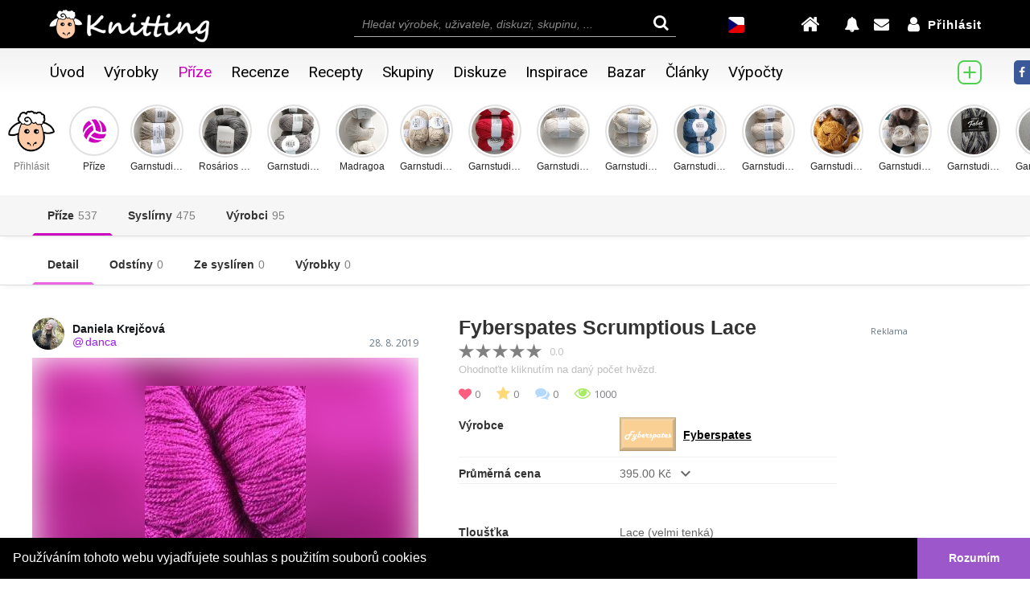

--- FILE ---
content_type: text/html; charset=UTF-8
request_url: https://knitting.cz/prize/111/fyberspates_scrumptious_lace
body_size: 14354
content:
<html lang="cs">
<head>
    
    
    <link rel="alternate" href="https://knitting.cz/prize/111/fyberspates_scrumptious_lace" hreflang="cs" />
    <link rel="alternate" href="https://knitting.cz/en/yarn/111/fyberspates_scrumptious_lace" hreflang="en" />
    <link rel="canonical" href="https://knitting.cz/prize/111/fyberspates_scrumptious_lace" />
    <meta name="description" content="Měkká příze s jemným leskem. <br>Původ příze: Peru" />
    <title>Fyberspates Scrumptious Lace / Příze / Knitting.cz</title>
    
    <meta property='og:url' content='https://knitting.cz/prize/111/fyberspates_scrumptious_lace' />
    <meta property='og:image' content='https://knitting.cz/prize_obrazky/2019/08/hlavni_xb01psktac1111111111111111_528x0.jpg' />
    <meta property='og:type' content='article' />
    <meta property='og:title' content='Fyberspates Scrumptious Lace' />
    <meta property='og:description' content='Měkká příze s jemným leskem. 
Původ příze: Peru' />
    <meta property="og:site_name" content='Knitting.cz' />
    <meta property='fb:app_id' content='2014665445244706' />
	
    
    <meta charset="utf-8">

<base href="/">
<meta name="viewport" content="width=device-width, initial-scale=1, maximum-scale=1, user-scalable=yes">
<link rel="stylesheet" href="https://maxcdn.bootstrapcdn.com/bootstrap/3.3.7/css/bootstrap.min.css">
<link rel="stylesheet" href="https://use.fontawesome.com/releases/v5.5.0/css/all.css" integrity="sha384-B4dIYHKNBt8Bc12p+WXckhzcICo0wtJAoU8YZTY5qE0Id1GSseTk6S+L3BlXeVIU" crossorigin="anonymous">
<link rel="stylesheet" href="https://cdnjs.cloudflare.com/ajax/libs/font-awesome/5.7.0/css/all.min.css">
<link rel="stylesheet" href="https://cdnjs.cloudflare.com/ajax/libs/font-awesome/4.7.0/css/font-awesome.min.css">
<!--<link rel="stylesheet" href="bower_components/angular-bootstrap-simple-chat/src/css/themes.css">--> 
<link href='https://fonts.googleapis.com/css?family=Source+Sans+Pro:200,300,400,500,600,700' rel='stylesheet'>
<link href='https://fonts.googleapis.com/css?family=Raleway:200,300,400,500,600' rel='stylesheet'>
<!--<link href='https://fonts.googleapis.com/css?family=Helvetica+Neue:,300,400' rel='stylesheet'>-->
<link href='https://fonts.googleapis.com/css?family=Almendra' rel='stylesheet'>
<link href='https://fonts.googleapis.com/css?family=Montserrat' rel='stylesheet'>
<link href='https://fonts.googleapis.com/css?family=Open+Sans' rel='stylesheet'>
<link href="https://fonts.googleapis.com/css?family=Roboto&display=swap" rel="stylesheet"> 
<script src="https://ajax.googleapis.com/ajax/libs/jquery/3.3.1/jquery.min.js"></script>
<script type="text/javascript" src="https://code.jquery.com/ui/1.12.1/jquery-ui.min.js"></script>
<link rel="stylesheet" type="text/css" href="https://code.jquery.com/ui/1.12.1/themes/smoothness/jquery-ui.css" />
<script src="https://maxcdn.bootstrapcdn.com/bootstrap/3.3.7/js/bootstrap.min.js"></script>
<script src="/ellipsis.js" type='text/javascript'></script>
<script src="/script.js" type='text/javascript'></script>
<script src="/swipe.js?v=62" type='text/javascript'></script>
<script src="/simplebar.js" type='text/javascript'></script>
<script src="/showads.js" type='text/javascript'></script>
<script src="/functions.js?v=62" type='text/javascript'></script>
<link rel="stylesheet" type="text/css" href="//cdnjs.cloudflare.com/ajax/libs/cookieconsent2/3.0.3/cookieconsent.min.css" />
<script type="text/javascript" src="//cdnjs.cloudflare.com/ajax/libs/cookieconsent2/3.0.3/cookieconsent.min.js" async></script>
<script src="/septuser.js?v=62" type='text/javascript'></script>
<script src="/refreshCheck.js?v=62" type='text/javascript'></script>
<script src="/menu.js?v=62" type='text/javascript'></script>
<script>
    var app = false;
    setMenuLang("cs");
</script>
    
<!--google ads-->
<script src="/reklamy.js?v=62" type='text/javascript'></script>
<link rel="stylesheet" href="/simplebar.css" type="text/css"> 
<link rel="shortcut icon" type="image/x-icon" href="/img/favicon/ovce.ico"/>
<link rel="stylesheet" href="https://fonts.googleapis.com/css?family=Droid+Sans:400,700">
<link rel="stylesheet" href="https://fonts.googleapis.com/icon?family=Material+Icons">  
<link rel="stylesheet" href="/style_kategorie.css?v=62" type="text/css">    
<link rel="stylesheet" href="/responsive.css?v=62" type="text/css">
<link rel="stylesheet" href="/menu.css?v=62" type="text/css"> 	
<link rel="stylesheet" href="/pratele.css?v=62" type="text/css"> 
<link rel="stylesheet" href="/profil.css?v=62" type="text/css">
<link rel="stylesheet" href="/mail.css?v=62" type="text/css"> 
<link rel="stylesheet" href="/vyrobek.css?v=62" type="text/css"> 
<link rel="stylesheet" href="/komentare.css?v=62" type="text/css"> 
<link rel="stylesheet" href="/pridat.css?v=62" type="text/css"> 
<link rel="stylesheet" href="/hledat.css?v=62" type="text/css">
<link rel="stylesheet" href="/home.css?v=62" type="text/css">
<link rel="stylesheet" href="/recenze.css?v=62" type="text/css">
<link rel="stylesheet" href="/recepty.css?v=62" type="text/css">
<link rel="stylesheet" href="/chat.css?v=62" type="text/css">
<link rel="stylesheet" href="/style.css?v=62" type="text/css">
<link rel="stylesheet" href="/reklamy.css?v=62" type="text/css">
<link rel="stylesheet" href="/heureka.css?v=62" type="text/css">

    <script async src="//pagead2.googlesyndication.com/pagead/js/adsbygoogle.js"></script>
    <script>
        $(document).ready(function(){
            try {
                if(adAllowed){
                    (adsbygoogle = window.adsbygoogle || []).push({
                         google_ad_client: "ca-pub-4678335784750639",
                         enable_page_level_ads: true
                    });
                }
            } catch (err) {}
        });
    </script>

<script>
    (function(i,s,o,g,r,a,m){i['GoogleAnalyticsObject']=r;i[r]=i[r]||function(){
    (i[r].q=i[r].q||[]).push(arguments)},i[r].l=1*new Date();a=s.createElement(o),
    m=s.getElementsByTagName(o)[0];a.async=1;a.src=g;m.parentNode.insertBefore(a,m)
    })(window,document,'script','https://www.google-analytics.com/analytics.js','ga');

    ga('create', 'UA-102543189-2', 'auto');
    ga('send', 'pageview');
    var jslang = "cs";
</script>

    <script src="/prize.js?v=62" type='text/javascript'></script>
    <link rel="stylesheet" href="/shop.css?v=62" type="text/css">
    <link rel="stylesheet" href="/prize.css?v=62" type="text/css">
    
    <script src="https://cdnjs.cloudflare.com/ajax/libs/rateYo/2.3.4/jquery.rateyo.min.js"></script>
    <link rel="stylesheet" href="https://cdnjs.cloudflare.com/ajax/libs/rateYo/2.3.4/jquery.rateyo.min.css" />
    <script src="/js/imagesloaded.pkgd.min.js"></script>
</head>
<body> 
        <script>
	    function switchLangTo(lang) {
		if(lang === "cs"){
		    location.href = "/prize/111/fyberspates_scrumptious_lace";
		} else {		
		    location.href = "/en/yarn/111/fyberspates_scrumptious_lace";
		}
	    }	
	</script>
 
	
<script type="application/ld+json">{
  "@context": "https://schema.org",
  "@type": "Organization",
  "url": "https://knitting.cz/",
  "name": "Knitting.cz",
  "logo": "https://knitting.cz/img/ovce_ctverec.png",
  "contactPoint": {
    "@type": "ContactPoint",
    "telephone": "+420775440146",
    "email": "admin@knitting.cz",
    "contactType": "Customer service"
  }

}
</script>

<div id="fb-root"></div>
<script async defer crossorigin="anonymous" src="https://connect.facebook.net/cs_CZ/sdk.js#xfbml=1&version=v3.2&appId=2014665445244706"></script>
<div class="fb_vsude" tabindex="0">
    <div class="fb_ukaz fa fa-facebook" tabindex="0">
    </div>	
    <div id="fbfeed" class="fb-page" data-href="https://www.facebook.com/knitting.cz/" data-hide-cta="true" data-width="300" data-height="400" data-small-header="false" data-adapt-container-width="true" data-hide-cover="false" data-show-facepile="true"><blockquote cite="https://www.facebook.com/knitting.cz/" class="fb-xfbml-parse-ignore"><a href="https://www.facebook.com/knitting.cz/">Knitting.cz</a></blockquote></div>
</div>	
<script>
    if($(document).height() > 620) {
	$('#fbfeed').attr('data-tabs', 'timeline');
    }
</script>
<script>
    $('.fb_ukaz').click(function () {
	$('.fb_vsude').focus();
    });
</script>

<script type="text/javascript" async>
    window.addEventListener("load", function () {
        window.cookieconsent.initialise({
            "palette": {
                "popup": {
                    "background": "#000"
                },
                "button": {
                    "background": "#9c58ca"
                }
            },cookie: {
                name: 'knitting-cookie'
            },
            "showLink": false,
            "theme": "edgeless",
            "content": {
                "message": "Používáním tohoto webu vyjadřujete souhlas s použitím souborů cookies",
                "dismiss": "Rozumím",
            }
        })
    });
</script>


<script>	
	pageLoad((window.canRunAds === undefined));
	
	var ding = [];
	ding['zprava'] = false;
	ding['alert'] = false;
	var dingNovy = [];
	dingNovy['zprava'] = true;
	dingNovy['alert'] = true;
</script>
	            <style>
            @media (max-width: 1020px) {
                .panel-footer{
                        bottom:0px !important;
                }
            }
            </style>
		
<script>
  window.fbAsyncInit = function() {
    FB.init({
      appId      : '2014665445244706',
      cookie     : true,
      xfbml      : true,
      version    : 'v2.8'
    }); 
  };

  (function(d, s, id){
     var js, fjs = d.getElementsByTagName(s)[0];
     if (d.getElementById(id)) {return;}
     js = d.createElement(s); js.id = id;
     js.src = "https://connect.facebook.net/en_US/sdk.js";
     fjs.parentNode.insertBefore(js, fjs);
   }(document, 'script', 'facebook-jssdk'));
   
    


    
    function checkLoginState() {        
        FB.login(function (response) {
            statusChangeCallback(response);
        }, { scope: 'email,public_profile' });
    }
    
    function statusChangeCallback(response) {
        if (response.status === 'connected') {
            fbLogin();
        } 
    }
    
    function fbLogin() {
        console.log('fbLogin');
        FB.api('/me?fields=id, email, first_name, last_name, picture.type(large)', function(response) {
            if (typeof response.email !== 'undefined') {
				if(document.getElementById('autol').checked) {
					var auto = 1;
				} else {
					var auto = 0;
				}
                $.ajax({
                    url:"/fb_login.php",
                    type: "POST",
                    data: { 
                        "id": response.id,
                        "email": response.email,
                        "first": response.first_name,
                        "last": response.last_name,
                        "pic": response.picture['data']['url'],
						"auto": auto,
                        "src": "/prize/111/fyberspates_scrumptious_lace"
                    },
                    success:function(result){
                        console.log('success');
						console.log(result);
                        if(result === 'first') { //prvni prihlaseni
							console.log('first');
                            window.location.href = "/facebook";
                        } else {
                            console.log('reload');
                            location.reload(); 
                        }          
                    }
                });
            } else {
                window.alert("Bohužel jsme nedokázali získat Váš email. Na Facebook se nejspíše přihlašujete telefoním číslem a email nemáte vyplněný. Registrace přes Facebook tedy nemohla být dokončena. Děkujeme za pochopení.");
                logout();
            }
        });
    }
</script>
<input style="width: 0;height: 0;visibility:hidden;position:absolute;left:0;top:0;" id="notifid" class="" type="text" value="0">

	<div class="cursorCekat" id="necoChybiPridatSpatny">
            <div class="necoChybiObal">
                <div id="necoChybiOdesilaSeText2"></div>
            </div>
	</div>
	<div class="cursorCekat cukladam" id="ukladaniNove">
            <div class="necoChybiObal">
                <img id="ukladaniNoveObrazek" src="/img/Bouncing_sheep.gif">
                <div id="odesilaSeTextNove">Probíhá ukládání</div>
            </div>
	</div>

	<div class="cursorCekat cukladam" id="fwait">
	    <div class="necoChybiObal">
		<div class="loader"></div>
	    </div>
	</div>
	
	<div class="cursorCekat smazaneSkoc" id="necoSmazane">
            <div class="necoChybiObal">
                <img class="smazaneSkocObrazek" src="/img/ovceNeni.png">
                <div class="smazaneSkocText">Je nám líto, ale příspěvek nebo komentář byl již odstraněn.</div>
            </div>
	</div>
		
	<div id="tmpAl" style="display: none"></div>
	<div id="id01" class="modal modalLogin">  
	    <form id="loginform" method="POST">
		<div id="loginBox" class="modal-content animate">
                    <span onclick="closeModalById('id01')" class="close">&times;</span>
                    <div id="logovce">
                        <img src="/img/ovce.png" alt="">
                    </div>				
                    <label for="inJm"><span class="glyphicon glyphicon-user oranzova mezera"></span> Email</label><br>
                    <input autocomplete id="inJm" class="logInput" type="text" name="email"/><br>
                    <div class="errML"><span class="regMsgStar">* </span><span class="regMsg"> Chybný email</span><br></div>
                    <div class="errML2"><span class="regMsgStar">* </span><span class="regMsg"> Potvrďte registraci v emailu</span><br></div>                    
                    <label for="inHe"><span class="glyphicon glyphicon-lock oranzova mezera"></span> Heslo</label><br>
                    <input id="inHe" class="logInput" type="password" name="heslo"/><br>
                    <div class="errHE">
                        <div class="errHeChyba">  <span class="regMsgStar">* </span><span class="regMsg"> Chybné heslo</span></div>
                        <div class="zapomenuteHeslo"> <a href="/heslo"> Zapomenuté heslo</a>
                        </div> 
                    </div>
                    <label><input type="checkbox" checked id="autol" name="autol" value="autol"> Zůstat přihlášen</label><br>
                    <div class="regBtn" id="subP" onclick="alogin();">Přihlásit</div>
                    <div type='button' class="regBtn dofblogin" id="fblogin"><div class="fbloginIn"><span>Přihlásit přes</span><span class="fa fa-facebook-square"></span></div></div><br/><br/>
                    <div id="newAcc"><a href='/registrace'>Založit nový účet</a></div><br>  				
		</div>
	    </form>
	</div>
	
	                
                    
	<div class="horniCara"></div>
	<div class="horniPanel" id="hideDown">
            
            <!--vanoce-->
                        
            
            <div class="horniPanelItem logoItem">
                <div class="logo">
                    <a href="/uvod">
                        <img class="logoVelky" src="/img/logo_112404.png?v=010559">
                    </a>
                </div>
            </div>
            <div class="horniPanelItem hledatkoItem">
                <div class="hledatko" onclick="transfer(this)">
                    <div id="autocomplete" contenteditable="true" class="search doNotRefreshCheck" type="search" placeholder="Hledat výrobek, uživatele, diskuzi, skupinu, ..." autocomplete="off"></div>
                    <span class="fa fa-search lupa"></span>
                    <div id="hledatkoVys"></div>
                </div>
            </div>
            <div class="horniPanelItem lastItem">
                <div class="menuHorniPravy">
                    <div class="mobilniPanel">
                        <div class="mobilUpoZpravy">
                            <div class="menuUpozorneni hledatkoMobil" id="moblhled">
                                <span class="fa fa-search lupa" onclick="mobilHledej()"></span>
                                <span class="fa fa-close krizek" onclick="mobilHledej()"></span>
                                <input id="autocompleteMob" class="search doNotRefreshCheck" type="search" placeholder="Hledat ...">								
                                <div id="hledatkoVysMob"></div>
                            </div>
                            <script>
                                function mobilHledej() {
                                    if($('#moblhled').hasClass('hledatkoMobilAktivni')){
                                        $('#autocompleteMob').blur();
                                        $('#moblhled').removeClass('hledatkoMobilAktivni');
                                    }else{
                                        $('#autocompleteMob').focus();
                                        $('#moblhled').addClass('hledatkoMobilAktivni');
                                    }									
                                }
                            </script>
                            <div class="menuUpozorneni knitdrop mobilPridat" id="mnprvbk" tabindex="0">
                                <span class="fa fa-plus-circle bell homePridat"></span>
                                <div class="knitdropshow">
                                    <div class="menuPridatObalIn">
                                        <div class="menuPridatTlacitko">
                                            <a onclick="showLogin()">
                                                <span class="fa fa-plus-square-o"></span>Výrobek                                            </a>
                                        </div>
                                        <div class="menuPridatTlacitko">
                                            <a onclick="showLogin()">
                                                <span class="fa fa-plus-square-o"></span>Recept                                            </a>
                                        </div>
                                        <div class="menuPridatTlacitko">
                                            <a onclick="showLogin()">
                                                <span class="fa fa-plus-square-o"></span>Příze                                            </a>
                                        </div>
                                        <div class="menuPridatTlacitko">
                                            <a onclick="showLogin()">
                                                <span class="fa fa-plus-square-o"></span>Syslírna                                            </a>
                                        </div>
                                        <div class="menuPridatTlacitko">
                                            <a onclick="showLogin()">
                                                <span class="fa fa-plus-square-o"></span>Inspirace                                            </a>
                                        </div>
                                        <div class="menuPridatTlacitko">
                                            <a onclick="showLogin()">
                                                <span class="fa fa-plus-square-o"></span>Nabídka                                            </a>
                                        </div>
                                        <div class="menuPridatTlacitko">
                                            <a onclick="showLogin()">
                                                <span class="fa fa-plus-square-o"></span>Produkt                                            </a>
                                        </div>
                                        <div class="menuPridatTlacitko">
                                            <a onclick="showLogin()">
                                                <span class="fa fa-plus-square-o"></span>Článek                                            </a>
                                        </div>
                                    </div>
                                </div>
                            </div>
                        </div>						    
                        <div class="zmenaJazyka" onclick="switchLangTo('en')" title="Switch language to English">
                            <img src="/img/cs_30.png">
                        </div>						    
                        <div class="menuUpozorneni menuHome" id="mnome">
                                                            <div style="display:flex" onclick="showLogin()">
                                    <span class="fa fa-home bell home"></span>
                                </div>
                                                    </div>	
                        <div class="mobilUpoZpravy">
                            <div class="menuUpozorneni knitdrop alelsnclck" tabindex="1">
                                <div id="alertlastseen" lsn=""></div>
                                <span class="fa fa-bell bell " ></span>
                                                            </div>
                            <div class="menuUpozorneni menuNoveZpravy">
                                <div id="zpravalastseen" lsn=""></div>
                                <span class="fa fa-envelope bell dropdown-toggle zprlsnclck" data-toggle="dropdown"></span>
                                                            </div>
                        </div>
                    </div>

                    <div class="prihlasit " tabindex="1">
                                                    <div class="prihlasitIn" onClick="showLogin()">
                                <span class="fa fa-user bell"></span><div class="menuPrihl">Přihlásit</div>            
                            </div>
                                            </div>
                </div>
            </div>
	</div>
        
	<div class="dolniPanel">
            <nav class="navbar">
                <div class="container-fluid">
                    <div class="navbar-header">
                      <button type="button" class="navbar-toggle collapsed" data-toggle="collapse" data-target="#myNavbar">
                        <span id="ib1" class="icon-bar"></span>
                        <span id="ib2" class="icon-bar"></span>
                        <span id="ib3" class="icon-bar"></span>                        
                      </button>
                    </div>				

                    <div class="collapse navbar-collapse" id="myNavbar">
                        <ul class="nav navbar-nav">
                            <div class="menuMobilNadpis menuPouzeMobil">Hlavní menu</div>
                            <li id="uvodMenu"><a class="menuVfont pointer menuAktivni" href="/uvod"><div class="menuHover"><span class="hlavniMenuIco menuPouzeMobil far fa-circle"></span>Úvod</div></a></li>
                            <li id="vyrobkyMenu"><a href="/vyrobky" class="menuVfont pointer"><div class="menuHover"><span class="hlavniMenuIco menuPouzeMobil fa fa-archive"></span>Výrobky</div></a></li>
                            <li id="prizeMenu"><a href="/prize" class="menuVfont pointer"><div class="menuHover"><span class="hlavniMenuIco menuPouzeMobil fas fa-volleyball-ball"></span>Příze</div></a></li>
                            <li id="recenzeMenu"><a href="/recenze" class="menuVfont pointer"><div class="menuHover"><span class="hlavniMenuIco menuPouzeMobil fa fa-star-o"></span>Recenze</div></a></li>
                            <li id="receptyMenu"><a href="/recepty" class="menuVfont pointer"><div class="menuHover"><span class="hlavniMenuIco menuPouzeMobil fa fa-cutlery"></span>Recepty</div></a></li>
                            <li id="skupinyMenu"><a href="/skupiny" class="menuVfont pointer"><div class="menuHover"><span class="hlavniMenuIco menuPouzeMobil fa fa-group"></span>Skupiny</div></a></li>
                            <li id="diskuzeMenu"><a href="/diskuze" class="menuVfont pointer"><div class="menuHover"><span class="hlavniMenuIco menuPouzeMobil far fa-comments"></span>Diskuze</div></a></li>
                            <li id="inspiraceMenu"><a href="/inspirace" class="menuVfont pointer"><div class="menuHover"><span class="hlavniMenuIco menuPouzeMobil fa fa-lightbulb-o"></span>Inspirace</div></a></li>
                            <li id="shopMenu"><a href="/bazar" class="menuVfont pointer"><div class="menuHover"><span class="hlavniMenuIco menuPouzeMobil fa fa-shopping-bag"></span>Bazar</div></a></li>
                            <li id="clankyMenu"><a href="/clanky" class="menuVfont pointer"><div class="menuHover"><span class="hlavniMenuIco menuPouzeMobil fa fa-bookmark-o"></span>Články</div></a></li>
                            <li id="kalkulackaMenu"><a href="/vypocty_pleteni" class="menuVfont pointer"><div class="menuHover"><span class="hlavniMenuIco menuPouzeMobil fa fa-calculator"></span>Výpočty</div></a></li>
                            <div class="menuCaraMobil menuPouzeMobil"></div>
                            <div class="menuMobilNadpis menuPouzeMobil">Přidávání</div>

                            <div class="knitdrop menuPridatObalDrop" tabindex="1">
                                <span class="menuPridatObalDropText material-icons">add</span>
                                <div class="menuPridatObal knitdropshow">
                                    <div class="menuPridatObalIn">
                                        <div class="menuPridatTlacitko">
                                            <a onclick="showLogin()">
                                                <span class="fa fa-plus-square-o"></span>Výrobek                                            </a>
                                        </div>
                                        <div class="menuPridatTlacitko">
                                            <a onclick="showLogin()">
                                                <span class="fa fa-plus-square-o"></span>Recept                                            </a>
                                        </div>
                                        <div class="menuPridatTlacitko">
                                            <a onclick="showLogin()">
                                                <span class="fa fa-plus-square-o"></span>Příze                                            </a>
                                        </div>
                                        <div class="menuPridatTlacitko">
                                            <a onclick="showLogin()">
                                                <span class="fa fa-plus-square-o"></span>Syslírna                                            </a>
                                        </div>
                                        <div class="menuPridatTlacitko">
                                            <a onclick="showLogin()">
                                                <span class="fa fa-plus-square-o"></span>Inspirace                                            </a>
                                        </div>
                                        <div class="menuPridatTlacitko">
                                            <a onclick="showLogin()">
                                                <span class="fa fa-plus-square-o"></span>Nabídka                                            </a>
                                        </div>
                                        <div class="menuPridatTlacitko">
                                            <a onclick="showLogin()">
                                                <span class="fa fa-plus-square-o"></span>Produkt                                            </a>
                                        </div>
                                        <div class="menuPridatTlacitko">
                                            <a onclick="showLogin()">
                                                <span class="fa fa-plus-square-o"></span>Článek                                            </a>
                                        </div>
                                    </div>
                                </div>
                            </div>
                            
                            <div class="menuCaraMobil menuPouzeMobil"></div>
                            <div class="menuMobilNadpis menuPouzeMobil">Jazyk</div>
                            <li class="menuPouzeMobil">
                                <div class="zmenaJazyka" onclick="switchLangTo('cs')">
                                    <img src="/img/cs_30.png">
                                    <span>Český jazyk</span>
                                </div>
                            </li>
                            <li class="menuPouzeMobil">
                                <div class="zmenaJazyka" onclick="switchLangTo('en')">
                                    <img src="/img/en_30.png">
                                    <span>English</span>
                                </div>
                            </li>
                        </ul>
                    </div>
                </div>
            </nav>
	</div>
	
	<div id="mnupocheck" style="display:none"></div>
	<div id="mnupozpcheck" style="display:none"></div>
        
	<script>		
		/*
			var lastScrollTopHide = 0;				
				
			window.addEventListener("scroll", function(e) {
				var st = window.pageYOffset || document.documentElement.scrollTop; 
			if (st > lastScrollTopHide){
				document.getElementById('hideDown').classList.add("hidden");
			} else {
				document.getElementById('hideDown').classList.remove("hidden");
			}
			lastScrollTopHide = st;
			});
			
			<style>
			.hidden {
				-ms-transform: translate(0, -60px); 
				-webkit-transform: translate(0, -60px); 
				transform: translate(0, -60px);
			}
			
			.horniPanel {
				-moz-transition: transform 1s ease, top 1s ease;
				transition: transform 1s ease, top 1s ease;
			}
			</style>
			
		*/
		
		function mobPridat(ind) {
		    if(ind === 0) {
			$("#prdtmnu").mousedown();
		    } else if(ind === 1) {
			$("#ukrcpt").click();
		    } else if(ind === 2) {
			$("#dmckmnu").click();
		    }
		}
		
		$("#prdtmnu").on('mousedown', function(e) {
		    pridatVyrobekMni(e); 
		});
		
		var receptByl = false;
		var produktByl = false;
		
		
		function pridatVyrobekMni(e) {
                    console.log(e);
                    console.log(e.which);
		    			showLogin();
		    		}
		
		$("#ukrcpt").on('click', function(e) { 
                                            showLogin();
                    		});		
		$("#dmckmnu").on('click', function(e) {
                                            showLogin();
                    		});
		
		function showMenuPridatRecept() {
			if(receptByl && !PROupdate) { //ukazat
                            showPridatRecept();
			} else { //vytvorit				
                            $.ajax({
                                url:"/pridatReceptOkno.php",
                                type : 'POST',
                                cache: false,
                                async: false,
                                data: {'lang': "cs"},
                                success:function(result){
                                    $('#modalprorecept').html(result);
                                    showPridatRecept();
                                }
                            });
			}
			receptByl = true;
			PROhlavniObrazek = false;
			PROupdate = false;
		}		
		function showMenuPridatProdukt() {
                    if(produktByl && !updatePPO) { //ukazat
                        showPridatProdukt();
                    } else { //vytvorit
                        $.ajax({
                            url:"/pridatProduktOkno.php",
                            type : 'POST',
                            cache: false,
                            async: false,
                            data: {'lang': "cs"},
                            success:function(result){
                                $('#modalproprodukt').html(result);
                                showPridatProdukt();
                            }
                        });
                    }
                    produktByl = true;
                    PPOhlavniObrazek = false;
                    updatePPO = false;
		}
		
		
                $('.menuUpozorneni.knitdrop').focus(function(e) {
                                            showLogin();
                                    });
                $('.zprlsnclck').click(function(e) {
                                            showLogin();
                                    });
	
	
				
		
		
		$(document).ready(function() {
		
			$('#autocomplete').autocomplete({
				source: '/septej.php?v=62&lang=cs',
				appendTo: '#hledatkoVys',
				noResults: function () {
					console.log("empty");
				},
				response: function (event, ui) {
					$("#empty-message").empty();
				},
				search: function () {
					$('#ui-id-1').scrollTop(0);
					$(this).data("ui-autocomplete").menu.bindings = $();
					$(this).data("ui-autocomplete").menu.element.scrollTop(0);
				}
			}).focus(function() {
			    $(this).autocomplete('search')
			}).data("ui-autocomplete")._renderItem = function (ul, item) {
				return getRenderedItem(item).appendTo(ul);
			};  
			
							$('#autocompleteMob').autocomplete({
					source: '/septej.php?v=1768608359&lang=cs',
					appendTo: '#hledatkoVysMob',
					noResults: function () {
						console.log("empty");
					},
					response: function (event, ui) {
						$("#empty-message").empty();
					},
					search: function () {
						$('#ui-id-1').scrollTop(0);
						$(this).data("ui-autocomplete").menu.bindings = $();
						$(this).data("ui-autocomplete").menu.element.scrollTop(0);
					}
				}).focus(function() {
				    $(this).autocomplete('search')
				}).data("ui-autocomplete")._renderItem = function (ul, item) {
					return getRenderedItem(item).appendTo(ul);
				};
					});
		
		var sitemcls = [{img: "seaNicImg", clr: "seaNicBarva", pps: "", nzv: ""}, 
			{img: "seaVyrobekImg", clr: "seaVyrobekBarva", pps: "seaVyrobekPopis", nzv: "Výrobek"}, 
			{img: "seaUzivatelImg", clr: "seaUzivatelBarva", pps: "seaUzivatelPopis", nzv: "Uživatel"}, 
			{img: "seaDiskuzeImg", clr: "seaDiskuzeBarva", pps: "seaDiskuzePopis", nzv: "Diskuze"}, 
			{img: "seaSkupinaImg", clr: "seaSkupinaBarva", pps: "seaSkupinaPopis", nzv: "Skupina"},
			{img: "seaProduktImg", clr: "seaProduktBarva", pps: "seaProduktPopis", nzv: "Produkt"},
			{img: "seaReceptImg", clr: "seaReceptBarva", pps: "seaReceptPopis", nzv: "Recept"}];
			
		function getRenderedItem(item) {
                    var sitem = sitemcls[item.type];
                    var $li = $('<li>'),
                        $img = $('<img>'),
                        $a = $('<a>'),
                        $div = $('<div>'),
                        $text = $('<div>'),
                        $nadpis = $('<div>'),
                        $nazev = $('<div>'),
                        $popis = $('<div>');
                    $img.attr({
                        class: sitem.img,
                        src: getImage(item.icon, "100x100"),
                        alt: ""
                    });
                    $img.addClass("seaImg");
                    $nadpis.attr({
                        class: "seaNadpis"
                    });			
                    $nadpis.append(sitem.nzv);
                    $text.append($nadpis);
                    $nazev.attr({
                        class: sitem.clr+" seaNazev"
                    });			
                    $nazev.append(item.nazev);
                    $text.append($nazev);
                    $popis.attr({
                        class: sitem.pps+" seaPopis"
                    });	

                    if((item.type == 5)||(item.type == 6)) {
                        $popis.append("<div class=\"star-rating\"><div class=\"back-stars\"><span class=\"fa fa-star\" aria-hidden=\"true\"></span><span class=\"fa fa-star\" aria-hidden=\"true\"></span><span class=\"fa fa-star\" aria-hidden=\"true\"></span><span class=\"fa fa-star\" aria-hidden=\"true\"></span><span class=\"fa fa-star\" aria-hidden=\"true\"></span><div class=\"front-stars\" style=\"width:"+item.hodnoceni+".0%\"><span class=\"fa fa-star\" aria-hidden=\"true\"></span><span class=\"fa fa-star\" aria-hidden=\"true\"></span><span class=\"fa fa-star\" aria-hidden=\"true\"></span><span class=\"fa fa-star\" aria-hidden=\"true\"></span><span class=\"fa fa-star\" aria-hidden=\"true\"></span></div></div></div>");
                    } else {
                        $popis.append(item.popis);
                    }
                    $text.append($popis);
                    $text.attr({
                        class: "seaText"
                    });
                    $div.attr({
                        class: "seaObal"
                    });	
                    $li.attr({
                        class: "seaLi"
                    });
                    $div.append($img);
                    $div.append($text);
                    $li.append($div);
                    $a.attr('href', item.href);			
                    $a.append($li);
                    return $a;
		}
		
  
		jQuery(document).ready(function($) {
                    $("li.dropdown a").click(function(e){
                        $(this).next('ul.dropdown-menu').css("display", "block");
                        e.stopPropagation();
                    });
		});
	</script>	
	
	<script>
	    $('#prizeMenu').addClass('menuOznacene');
	</script>
	
	<div class="cursorCekat">
	    <div class="odesilaSe">
		<img src="/img/Bouncing_sheep.gif">
		<div id="odesilaSeText">Probíhá ukládání příspěvku</div>
	    </div>
	</div>
	
	<div id="upravaVK" class="modal upravitKomentarVyrobek" style="z-index: 1000;">  
	    <div class="modal-content animate homeUpravitPrispevekObal">
		<div>
		    <span onclick="closeModalById('upravaVK');stopForceRefreshCheck('updprsp');" class="close">&times;</span>
		    <div class="homeUpravitPrispevekNadpis">
			    Upravit komentář		    </div>
		    <div class="homeUpravitPrispevekStred">
			    <div class="userHvezdyObal">
				<img class="homeUpravitPrispevekFoto" src="" alt="">
				<div class="userHvezdy"><div class="userHvezdy2"></div></div>			    </div>	
			    <div id="updprsp" class="homeUpravitPrispevekPopis checkInput" contentEditable="true" hidefocus="true" placeholder="Napište svůj komentář...">

			    </div>
			    <div class="knitdrop galkomsma" tabindex="0">
				    <span class="fa fa-smile-o homeUpravitPrispevekEmoji"></span>
				    <div class="knitdropshow smajliciVsudePozice">
					    <div class="smajliciVsudeOut"><div class="smajliciNadpisOut"><div class="smajliciNadpis" onclick="smajliciNadpisClc(0)"><span class="far fa-smile"></span></div><div class="smajliciNadpis" onclick="smajliciNadpisClc(1)"><span class="far fa-heart"></span></div><div class="smajliciNadpis" onclick="smajliciNadpisClc(2)"><span class="fas fa-gift"></span></div></div><div class="smajliciVsude smajliciVsude0"><img onclick="emojiGal('001', 'updprsp')" src="/emo/e001.png" class="emoji"><img onclick="emojiGal('056', 'updprsp')" src="/emo/e056.png" class="emoji"><img onclick="emojiGal('055', 'updprsp')" src="/emo/e055.png" class="emoji"><img onclick="emojiGal('054', 'updprsp')" src="/emo/e054.png" class="emoji"><img onclick="emojiGal('053', 'updprsp')" src="/emo/e053.png" class="emoji"><img onclick="emojiGal('052', 'updprsp')" src="/emo/e052.png" class="emoji"><img onclick="emojiGal('051', 'updprsp')" src="/emo/e051.png" class="emoji"><img onclick="emojiGal('050', 'updprsp')" src="/emo/e050.png" class="emoji"><img onclick="emojiGal('049', 'updprsp')" src="/emo/e049.png" class="emoji"><img onclick="emojiGal('009', 'updprsp')" src="/emo/e009.png" class="emoji"><img onclick="emojiGal('008', 'updprsp')" src="/emo/e008.png" class="emoji"><img onclick="emojiGal('007', 'updprsp')" src="/emo/e007.png" class="emoji"><img onclick="emojiGal('006', 'updprsp')" src="/emo/e006.png" class="emoji"><img onclick="emojiGal('005', 'updprsp')" src="/emo/e005.png" class="emoji"><img onclick="emojiGal('004', 'updprsp')" src="/emo/e004.png" class="emoji"><img onclick="emojiGal('003', 'updprsp')" src="/emo/e003.png" class="emoji"><img onclick="emojiGal('002', 'updprsp')" src="/emo/e002.png" class="emoji"><img onclick="emojiGal('057', 'updprsp')" src="/emo/e057.png" class="emoji"></div><div class="smajliciVsude smajliciVsude1"><img onclick="emojiGal('010', 'updprsp')" src="/emo/e010.png" class="emoji"><img onclick="emojiGal('046', 'updprsp')" src="/emo/e046.png" class="emoji"><img onclick="emojiGal('044', 'updprsp')" src="/emo/e044.png" class="emoji"><img onclick="emojiGal('043', 'updprsp')" src="/emo/e043.png" class="emoji"><img onclick="emojiGal('042', 'updprsp')" src="/emo/e042.png" class="emoji"><img onclick="emojiGal('041', 'updprsp')" src="/emo/e041.png" class="emoji"><img onclick="emojiGal('040', 'updprsp')" src="/emo/e040.png" class="emoji"><img onclick="emojiGal('039', 'updprsp')" src="/emo/e039.png" class="emoji"><img onclick="emojiGal('037', 'updprsp')" src="/emo/e037.png" class="emoji"><img onclick="emojiGal('036', 'updprsp')" src="/emo/e036.png" class="emoji"><img onclick="emojiGal('035', 'updprsp')" src="/emo/e035.png" class="emoji"><img onclick="emojiGal('034', 'updprsp')" src="/emo/e034.png" class="emoji"><img onclick="emojiGal('022', 'updprsp')" src="/emo/e022.png" class="emoji"><img onclick="emojiGal('014', 'updprsp')" src="/emo/e014.png" class="emoji"><img onclick="emojiGal('013', 'updprsp')" src="/emo/e013.png" class="emoji"><img onclick="emojiGal('012', 'updprsp')" src="/emo/e012.png" class="emoji"><img onclick="emojiGal('011', 'updprsp')" src="/emo/e011.png" class="emoji"><img onclick="emojiGal('047', 'updprsp')" src="/emo/e047.png" class="emoji"></div><div class="smajliciVsude smajliciVsude2"><img onclick="emojiGal('016', 'updprsp')" src="/emo/e016.png" class="emoji"><img onclick="emojiGal('032', 'updprsp')" src="/emo/e032.png" class="emoji"><img onclick="emojiGal('031', 'updprsp')" src="/emo/e031.png" class="emoji"><img onclick="emojiGal('030', 'updprsp')" src="/emo/e030.png" class="emoji"><img onclick="emojiGal('029', 'updprsp')" src="/emo/e029.png" class="emoji"><img onclick="emojiGal('028', 'updprsp')" src="/emo/e028.png" class="emoji"><img onclick="emojiGal('027', 'updprsp')" src="/emo/e027.png" class="emoji"><img onclick="emojiGal('026', 'updprsp')" src="/emo/e026.png" class="emoji"><img onclick="emojiGal('025', 'updprsp')" src="/emo/e025.png" class="emoji"><img onclick="emojiGal('024', 'updprsp')" src="/emo/e024.png" class="emoji"><img onclick="emojiGal('023', 'updprsp')" src="/emo/e023.png" class="emoji"><img onclick="emojiGal('021', 'updprsp')" src="/emo/e021.png" class="emoji"><img onclick="emojiGal('020', 'updprsp')" src="/emo/e020.png" class="emoji"><img onclick="emojiGal('018', 'updprsp')" src="/emo/e018.png" class="emoji"><img onclick="emojiGal('045', 'updprsp')" src="/emo/e045.png" class="emoji"></div></div>				    </div>
			    </div>
		    </div>
		    <div class="homeUpravitPrispevekGal" id="updprspftky">
		    </div>
		    <div class="homeUpravitPrispevekDole">
			    <label for="pridatObrHomeUp">
				    <div class="pointer homeUpravitPrispevekGalUFoto"><span class="homeStredPridatFotoText homeTextMob">Přidat</span><span class="fa fa-picture-o"></span><span class="homeStredPridatFotoText homeTextPC" id="updprspftkypct">Přidat fotografie 0/3</span></div>
			    </label>
			    <input type="file" multiple accept="image/*" id="pridatObrHomeUp" name="pridatObrHomeUp[]" onchange="readURLPOHUP(this, 0);" style="display:none;"/>

			    <div onclick="upravitKomentar()" id="btnsvzmn" class="homeUpravitPrispevekOdeslat">Uložit změny</div>
		    </div>
		</div>
	    </div>
	</div>
	
	<div class="modalGal modalGalV">
	    <div class="galerieCerna" id="hmglcax">
		<div class="vyrobekObrazekModalIn">
		    <div class="galerieCernaObr">
			<img class="modalGalImg" src="" alt="">
			<div class="vyrobekObrazekPredchozi vyrobekObrazekPD" onclick="prevImageV()"> 
			    <span class="material-icons">chevron_left</span>
			</div>
			<div class="vyrobekObrazekDalsi vyrobekObrazekPD" onclick="nextImageV()"> 
			    <span class="material-icons">chevron_right</span>
			</div>
			<div class="modalGalPop"></div>
		    </div>
		    <div class="galerieCernaIco">
			<a class="galerieCernaIcoClick" target="" download><span class="material-icons">file_download</span></a>
			<a class="galerieCernaIcoClick" target="_blank"><span class="material-icons">zoom_in</span></a>
		    </div>
		</div>			
	    </div>
	    <div class="material-icons zavritObrazek">close</div>
	</div>
	
	
	<div id="sdileniVyrbk" class="modal upravitKomentarVyrobek">  
	    <div class="modal-content animate homeUpravitPrispevekObal">
		<div>
		    <span onclick="closeSdilet()" class="close">&times;</span>
		    <div class="homeUpravitPrispevekNadpis">
			Sdílet		    </div>
		    <div class="homeUpravitPrispevekStred">
			    <div class="userHvezdyObal">
				<img class="homeUpravitPrispevekFoto" src="" alt="">
				<div class="userHvezdy"><div class="userHvezdy2"></div></div>			    </div>	
			    <div id="sdltTxt" class="homeUpravitPrispevekPopis checkInput" contentEditable="true" hidefocus="true" placeholder="Zde můžete napsat pár slov..."></div>
			    <div class="knitdrop galkomsma" tabindex="0">
				<span class="fa fa-smile-o homeUpravitPrispevekEmoji"></span>
				<div class="knitdropshow smajliciVsudePozice">
					<div class="smajliciVsudeOut"><div class="smajliciNadpisOut"><div class="smajliciNadpis" onclick="smajliciNadpisClc(0)"><span class="far fa-smile"></span></div><div class="smajliciNadpis" onclick="smajliciNadpisClc(1)"><span class="far fa-heart"></span></div><div class="smajliciNadpis" onclick="smajliciNadpisClc(2)"><span class="fas fa-gift"></span></div></div><div class="smajliciVsude smajliciVsude0"><img onclick="emojiGal('001', 'sdltTxt')" src="/emo/e001.png" class="emoji"><img onclick="emojiGal('056', 'sdltTxt')" src="/emo/e056.png" class="emoji"><img onclick="emojiGal('055', 'sdltTxt')" src="/emo/e055.png" class="emoji"><img onclick="emojiGal('054', 'sdltTxt')" src="/emo/e054.png" class="emoji"><img onclick="emojiGal('053', 'sdltTxt')" src="/emo/e053.png" class="emoji"><img onclick="emojiGal('052', 'sdltTxt')" src="/emo/e052.png" class="emoji"><img onclick="emojiGal('051', 'sdltTxt')" src="/emo/e051.png" class="emoji"><img onclick="emojiGal('050', 'sdltTxt')" src="/emo/e050.png" class="emoji"><img onclick="emojiGal('049', 'sdltTxt')" src="/emo/e049.png" class="emoji"><img onclick="emojiGal('009', 'sdltTxt')" src="/emo/e009.png" class="emoji"><img onclick="emojiGal('008', 'sdltTxt')" src="/emo/e008.png" class="emoji"><img onclick="emojiGal('007', 'sdltTxt')" src="/emo/e007.png" class="emoji"><img onclick="emojiGal('006', 'sdltTxt')" src="/emo/e006.png" class="emoji"><img onclick="emojiGal('005', 'sdltTxt')" src="/emo/e005.png" class="emoji"><img onclick="emojiGal('004', 'sdltTxt')" src="/emo/e004.png" class="emoji"><img onclick="emojiGal('003', 'sdltTxt')" src="/emo/e003.png" class="emoji"><img onclick="emojiGal('002', 'sdltTxt')" src="/emo/e002.png" class="emoji"><img onclick="emojiGal('057', 'sdltTxt')" src="/emo/e057.png" class="emoji"></div><div class="smajliciVsude smajliciVsude1"><img onclick="emojiGal('010', 'sdltTxt')" src="/emo/e010.png" class="emoji"><img onclick="emojiGal('046', 'sdltTxt')" src="/emo/e046.png" class="emoji"><img onclick="emojiGal('044', 'sdltTxt')" src="/emo/e044.png" class="emoji"><img onclick="emojiGal('043', 'sdltTxt')" src="/emo/e043.png" class="emoji"><img onclick="emojiGal('042', 'sdltTxt')" src="/emo/e042.png" class="emoji"><img onclick="emojiGal('041', 'sdltTxt')" src="/emo/e041.png" class="emoji"><img onclick="emojiGal('040', 'sdltTxt')" src="/emo/e040.png" class="emoji"><img onclick="emojiGal('039', 'sdltTxt')" src="/emo/e039.png" class="emoji"><img onclick="emojiGal('037', 'sdltTxt')" src="/emo/e037.png" class="emoji"><img onclick="emojiGal('036', 'sdltTxt')" src="/emo/e036.png" class="emoji"><img onclick="emojiGal('035', 'sdltTxt')" src="/emo/e035.png" class="emoji"><img onclick="emojiGal('034', 'sdltTxt')" src="/emo/e034.png" class="emoji"><img onclick="emojiGal('022', 'sdltTxt')" src="/emo/e022.png" class="emoji"><img onclick="emojiGal('014', 'sdltTxt')" src="/emo/e014.png" class="emoji"><img onclick="emojiGal('013', 'sdltTxt')" src="/emo/e013.png" class="emoji"><img onclick="emojiGal('012', 'sdltTxt')" src="/emo/e012.png" class="emoji"><img onclick="emojiGal('011', 'sdltTxt')" src="/emo/e011.png" class="emoji"><img onclick="emojiGal('047', 'sdltTxt')" src="/emo/e047.png" class="emoji"></div><div class="smajliciVsude smajliciVsude2"><img onclick="emojiGal('016', 'sdltTxt')" src="/emo/e016.png" class="emoji"><img onclick="emojiGal('032', 'sdltTxt')" src="/emo/e032.png" class="emoji"><img onclick="emojiGal('031', 'sdltTxt')" src="/emo/e031.png" class="emoji"><img onclick="emojiGal('030', 'sdltTxt')" src="/emo/e030.png" class="emoji"><img onclick="emojiGal('029', 'sdltTxt')" src="/emo/e029.png" class="emoji"><img onclick="emojiGal('028', 'sdltTxt')" src="/emo/e028.png" class="emoji"><img onclick="emojiGal('027', 'sdltTxt')" src="/emo/e027.png" class="emoji"><img onclick="emojiGal('026', 'sdltTxt')" src="/emo/e026.png" class="emoji"><img onclick="emojiGal('025', 'sdltTxt')" src="/emo/e025.png" class="emoji"><img onclick="emojiGal('024', 'sdltTxt')" src="/emo/e024.png" class="emoji"><img onclick="emojiGal('023', 'sdltTxt')" src="/emo/e023.png" class="emoji"><img onclick="emojiGal('021', 'sdltTxt')" src="/emo/e021.png" class="emoji"><img onclick="emojiGal('020', 'sdltTxt')" src="/emo/e020.png" class="emoji"><img onclick="emojiGal('018', 'sdltTxt')" src="/emo/e018.png" class="emoji"><img onclick="emojiGal('045', 'sdltTxt')" src="/emo/e045.png" class="emoji"></div></div>				</div>
			    </div>
		    </div>
		    <div class="homeUpravitPrispevekDole">
			<div id="btnsdltvbrk" class="homeUpravitPrispevekOdeslat">Sdílet</div>
			<div id="sdileniUspech"></div>
			<div id="chsskpnsd" class="homeUpravitPrispevekOdeslat">Vybrat skupinu</div>
		    </div>
		</div>
	    </div>
	</div>
	
	<div id="hmpzvt" class="modal"> 
	    <div class="modal-content animate homeZalozit homePozvat" id="vyrobekSdiletObal">
		<span onclick="closeModalById('hmpzvt')" class="close"><span class="material-icons">close</span></span>
		<div class="homeZalozitNadpisVelky">Vyberte skupinu</div>
		<div>
		    		</div>
	    </div>
	</div>

	<div id="uspesneSdileno" class="modal" style="display:none">
	    <div class="odesilaSe">
		<span class="material-icons">check</span>
		<div id="odesilaSeText">Úspěšně sdíleno</div>
	    </div>
	</div>
	
	
	<div class="cursorCekat">
	    <div class="odesilaSe">
		<img src="/img/Bouncing_sheep.gif">
		<div id="odesilaSeText">Probíhá ukládání příspěvku</div>
	    </div>
	</div>
	
	
	<div class="homePosledniSkupiny" id="lctyvtydks">
	</div>
	<script>
	    changeActivity('lctyvtydks', 7, 'cs');
	</script>
	
	
	<div class="prizeMenuOut">
	    <div class="prizeMenu">
		<div class="prizeMenuLevy">
		    <a href="/prize">
			<div class="prizeMenuItem prizeMenuItemActive">			
			    <span class="prizeMenuItemText">Příze</span><span class="prizeMenuItemCislo">537</span>
			</div>
		    </a>
		    <a href="/syslirny">
			<div class="prizeMenuItem">
			    <span class="prizeMenuItemText">Syslírny</span><span class="prizeMenuItemCislo">475</span>
			</div>
		    </a>
		    <a href="/prize_vyrobci">
			<div class="prizeMenuItem">
			    <span class="prizeMenuItemText">Výrobci</span><span class="prizeMenuItemCislo">95</span>
			</div>
		    </a>
		</div>
			    </div>
	</div>
	
	<div class="prizeMenuOut prizeMenuOutTabs">
	    <div class="prizeMenu">
		<div class="prizeMenuLevy">
		    <div id="pmi1" class="prizeMenuItem prizeMenuItemActive" onclick="activeTabPrizeDetail(1)">
			Detail
		    </div>
		    <div id="pmi2" class="prizeMenuItem" onclick="activeTabPrizeDetail(2)">
			<span class="prizeMenuItemText">Odstíny</span><span class="prizeMenuItemCislo">0</span>
		    </div>
		    <div id="pmi3" class="prizeMenuItem" onclick="activeTabPrizeDetail(3)">
			<span class="prizeMenuItemText">Ze syslíren</span><span class="prizeMenuItemCislo">0</span>
		    </div>
		    <div id="pmi4" class="prizeMenuItem" onclick="activeTabPrizeDetail(4)">
			<span class="prizeMenuItemText">Výrobky</span><span class="prizeMenuItemCislo">0</span>		
		    </div>
		</div>
	    </div>
	</div>
	
	
	<div class="containerShop containerShopVypisZbozi containerPrize containerPrizeDetail">
	    <div class="prizeDetailTab prizeDetailTabActive" id="pmt1">
		<div class="containerShopLevy1">
		    <div class="zboziVypisNadpis">
			<div class="zboziVypisNadpisNadpis">
			    Fyberspates Scrumptious Lace			</div>			
			<div class="produktVypisHodnoceni receptVypisHodnoceni">
			    <div class="receptHvezdyObal">
				<div class="rateyoPrize"></div>
				<div class="receptHodnoceniCelkem">0.0</div>
			    </div>
			    <div class="receptMojeHodnoceni prizeMojeHodnoceni" style="display:none">
				Moje hodnocení:
				<div class="star-rating">
				    <div class="back-stars">
					<span class="fa fa-star" aria-hidden="true"></span>
					<span class="fa fa-star" aria-hidden="true"></span>
					<span class="fa fa-star" aria-hidden="true"></span>
					<span class="fa fa-star" aria-hidden="true"></span>
					<span class="fa fa-star" aria-hidden="true"></span>
					<div class="front-stars" style="width: 0.0%">
					    <span class="fa fa-star" aria-hidden="true"></span>
					    <span class="fa fa-star" aria-hidden="true"></span>
					    <span class="fa fa-star" aria-hidden="true"></span>
					    <span class="fa fa-star" aria-hidden="true"></span>
					    <span class="fa fa-star" aria-hidden="true"></span>
					</div>
				    </div>
				</div> 
				<div class="receptMojeHodnoceniCislo">
				    0				</div>
			    </div>
			    <div class="receptMojeHodnoceni prizeMojeHodnoceniNavod" style="">
				Ohodnoťte kliknutím na daný počet hvězd.			    </div>
			</div>
			
			
			<div class="levyInformace levyInformaceShop">
			    <div class="levyInformace1 knitdrop" tabindex="0">
				<span class="fa fa-heart"></span><span class="vyrOblCount">0</span>
							    </div>
			    <div class="levyInformace1 knitdrop" tabindex="0">
				<span class="fa fa-star"></span><span class="vyrOblCount">0</span>
							    </div>
			    <div class="levyInformace1"><span class="fa fa-comments"></span>0</div> 
			    <div class="levyInformace1"><span class="fa fa-eye"></span>1000</div>
			</div>
		    </div>
		    <div class="zboziVypisObrazky">
			<div class="vyrobekNadpis2">
			    <div class="autorSocial2">
				<a class="userHvezdyObal" href="/syslirna/91/danca">
				    <img class="socialImg" src="/users/Danca1544311917.jpg" alt="">
				</a>						
				<div class="socialJm">
				    <a href="/syslirna/91/danca">
					<div class="socialJmeno">Daniela Krejčová</div>
					<div class="socialUzivatel"><span class="hashtag">@</span>danca</div>
				    </a>
				</div>
			    </div>
			    <div class="vyrobekNadpis3">
				28. 8. 2019			    </div>
			    			</div>
			<div class="vyrobekGalerie">			
			    	
				<div id="vyrobekGalerieImage0" class="vyrobekNeviObrazek" onclick="showModalGallery(0)">
				    <img class="rozmazany" src="/prize_obrazky/2019/08/hlavni_xb01psktac1111111111111111_480x270.jpg" alt="">									
				    <img class="nerozmazany" src="/prize_obrazky/2019/08/hlavni_xb01psktac1111111111111111_480x270.jpg" alt="">
				</div>
			    			    			</div>
			<div class="vyrobekNahledy">
			    				<div class="vyrobekObrazek"><img onclick="chooseImage(0)" src="/prize_obrazky/2019/08/hlavni_xb01psktac1111111111111111_304x171.jpg" alt=""></div>
			    			    				    <div class="vyrobekObrazek vyrobekObrazekPrazdny"></div>
			    				    <div class="vyrobekObrazek vyrobekObrazekPrazdny"></div>
			    				    <div class="vyrobekObrazek vyrobekObrazekPrazdny"></div>
			    				    <div class="vyrobekObrazek vyrobekObrazekPrazdny"></div>
			    			</div>
		    </div>
		    <div class="zboziVypisObsah">
			
						    <div class="prizeDetailInfo">
				<div class="prizeDetailInfoNadpis">
				    Výrobce				</div>
				<a href="/prize_vyrobce/32/fyberspates">
				    <div class="prizeDetailInfoText prizeDetailInfoTextVyrobce">				
					<img src="/prize_obrazky_vyrobci/vyrobce_32.png" alt="" onerror='this.style.display = "none"'/>
					<span>Fyberspates</span>				
				    </div>
				</a>
			    </div>
						
						    <div class="prizeDetailInfo">
				<div class="prizeDetailInfoNadpis">
				    Průměrná cena				</div>
				<div class="prizeDetailInfoText prizeDetailInfoTextCena">
				    <span id="cenaVMene">395.00 Kč</span>
				    <div class="menaAbsolute knitdrop" tabindex="0">
					<span class="material-icons ">keyboard_arrow_down</span>
					<div class="knitdropshow">
					    <div class="homeAkce">
						<div class="homeAkceItem" onclick="setCurrency(0)">CZK</div>
						<div class="homeAkceItem" onclick="setCurrency(1)">USD</div>
						<div class="homeAkceItem" onclick="setCurrency(2)">EUR</div>
						<div class="homeAkceItem" onclick="setCurrency(3)">GBP</div>
					    </div>
					</div>
				    </div>		    
				</div>
			    </div>
						
			<div class="prizeDetailInfoMezera"></div>
			
						    <div class="prizeDetailInfo">
				<div class="prizeDetailInfoNadpis">
				    Tloušťka				</div>
				<div class="prizeDetailInfoText">
				    Lace (velmi tenká)				</div>
			    </div>
						
						    <div class="prizeDetailInfo">
				<div class="prizeDetailInfoNadpis">
				    Gramáž				</div>
				<div class="prizeDetailInfoText">
				    100 g				</div>
			    </div>
						
						    <div class="prizeDetailInfo">
				<div class="prizeDetailInfoNadpis">
				    Návin				</div>
				<div class="prizeDetailInfoText">
				    1000 m				</div>
			    </div>
						
						    <div class="prizeDetailInfoMezera"></div>
			    			    				<div class="prizeDetailInfo">
				    <div class="prizeDetailInfoNadpis">
					Velikost jehlic				    </div>
				    <div class="prizeDetailInfoText">
					2.5 - 4 mm				    </div>
				</div>
			    						
						
						    
			    <div class="prizeDetailInfo">
				<div class="prizeDetailInfoNadpis">
				    Materiál				</div>
				<div class="prizeDetailInfoText prizeDetailInfoTextMaterial">
				    					<div class="prizeDetailInfoTextMaterialRadek">
					    55% Merino					</div>
				    					<div class="prizeDetailInfoTextMaterialRadek">
					    45% Hedvábí					</div>
				    				</div>
			    </div>
						
						
						    <div class="prizeDetailInfoMezera"></div>
			    <div class="prizeDetailPopis">
				<div class="prizeDetailInfoNadpis">
				    Popis				</div>
				<div class="prizeDetailInfoText">
				    Měkká příze s jemným leskem. <br>Původ příze: Peru				</div>
			    </div>
						
			<div class="prizeDetailInfoMezera"></div>
					    </div>
		</div>
		
		
		<div class="containerShopLevy2">
		    <div class="vyrobekAkce">
			<div id="prizeDetailDoSyslirny" class="oblibeneBtn vyrobekAkceTlacitko" onclick="nasyslitPrizi(111)">
			    <span class="fas fa-volleyball-ball vyrobekAkceIkona"></span>Přidat do mojí syslírny
			</div>
			<div id="shopZboziOblibeny" class="oblibeneBtn vyrobekAkceTlacitko " onclick="addPrizeOblibene(111, this)">
			    <span class="fa fa-heart vyrobekAkceIkona"></span><span class="shopZboziOblibenyDo">Do oblíbených</span><span class="shopZboziOblibenyZ">Oblíbené</span>
			</div>
			<div id="sdiletHomeBtn" class="vyrobekAkceTlacitko" title="Sdílet na home a profil">
			    <span class="fa fa-home vyrobekAkceIkona"></span>Sdílet			</div>
			<div id="sdiletSkupinaBtn" class="vyrobekAkceTlacitko"  title="Sdílet do skupiny">
			    <span class="fa fa-group vyrobekAkceIkona"></span>Sdílet			</div>
			<div id="sdiletBtn" class="vyrobekAkceTlacitko fac">
			    <span class="fa fa-facebook-f vyrobekAkceIkona"></span>Sdílet			</div>
		    </div>
		</div>
		
				<div class="prizeDetailPodobne">
		    <div class="receptyDlouhyObal">
			<div class="receptyDlouhyObal1">
			    				<div class="receptObalDlouhyVelky">					
				    <div class="receptObalDlouhyMaly">
					<a href= "/prize/222/himalaya_dolphin_junior_colors">
					    <img src="/prize_obrazky/2019/09/hlavni_a5syah3pjpproduct_en_himalaya-dolphin-junior-colors_16.09.2019_04_40_56_200x200.jpg" alt="">
					    <div class="receptDlouhyInfo recenzeDlouhyInfo">
						<div class="star-rating">
						    <div class="back-stars">
							<span class="fa fa-star" aria-hidden="true"></span>
							<span class="fa fa-star" aria-hidden="true"></span>
							<span class="fa fa-star" aria-hidden="true"></span>
							<span class="fa fa-star" aria-hidden="true"></span>
							<span class="fa fa-star" aria-hidden="true"></span>
							<div class="front-stars" style="width: 0.0%">
							    <span class="fa fa-star" aria-hidden="true"></span>
							    <span class="fa fa-star" aria-hidden="true"></span>
							    <span class="fa fa-star" aria-hidden="true"></span>
							    <span class="fa fa-star" aria-hidden="true"></span>
							    <span class="fa fa-star" aria-hidden="true"></span>
							</div>
						    </div>
						</div>
						<div class="receptDlouhyText">
						    Himalaya Dolphin Junior Colors						</div>
					    </div>
					</a>
				    </div>
				</div>	
			    				<div class="receptObalDlouhyVelky">					
				    <div class="receptObalDlouhyMaly">
					<a href= "/prize/146/filcolana_gotlandsk_pelsuld">
					    <img src="/prize_obrazky/2019/09/hlavni_gzecxtilvngarngp_medium2_200x200.jpg" alt="">
					    <div class="receptDlouhyInfo recenzeDlouhyInfo">
						<div class="star-rating">
						    <div class="back-stars">
							<span class="fa fa-star" aria-hidden="true"></span>
							<span class="fa fa-star" aria-hidden="true"></span>
							<span class="fa fa-star" aria-hidden="true"></span>
							<span class="fa fa-star" aria-hidden="true"></span>
							<span class="fa fa-star" aria-hidden="true"></span>
							<div class="front-stars" style="width: 0.0%">
							    <span class="fa fa-star" aria-hidden="true"></span>
							    <span class="fa fa-star" aria-hidden="true"></span>
							    <span class="fa fa-star" aria-hidden="true"></span>
							    <span class="fa fa-star" aria-hidden="true"></span>
							    <span class="fa fa-star" aria-hidden="true"></span>
							</div>
						    </div>
						</div>
						<div class="receptDlouhyText">
						    Filcolana Gotlandsk Pelsuld						</div>
					    </div>
					</a>
				    </div>
				</div>	
			    				<div class="receptObalDlouhyVelky">					
				    <div class="receptObalDlouhyMaly">
					<a href= "/prize/107/garnstudio_drops_big_delight">
					    <img src="/prize_obrazky/2019/08/hlavni_hpg1dvotyhbigdeli_200x200.jpg" alt="">
					    <div class="receptDlouhyInfo recenzeDlouhyInfo">
						<div class="star-rating">
						    <div class="back-stars">
							<span class="fa fa-star" aria-hidden="true"></span>
							<span class="fa fa-star" aria-hidden="true"></span>
							<span class="fa fa-star" aria-hidden="true"></span>
							<span class="fa fa-star" aria-hidden="true"></span>
							<span class="fa fa-star" aria-hidden="true"></span>
							<div class="front-stars" style="width: 0.0%">
							    <span class="fa fa-star" aria-hidden="true"></span>
							    <span class="fa fa-star" aria-hidden="true"></span>
							    <span class="fa fa-star" aria-hidden="true"></span>
							    <span class="fa fa-star" aria-hidden="true"></span>
							    <span class="fa fa-star" aria-hidden="true"></span>
							</div>
						    </div>
						</div>
						<div class="receptDlouhyText">
						    Garnstudio DROPS Big Delight						</div>
					    </div>
					</a>
				    </div>
				</div>	
			    				<div class="receptObalDlouhyVelky">					
				    <div class="receptObalDlouhyMaly">
					<a href= "/prize/390/unforgettable">
					    <img src="/prize_obrazky/2019/10/hlavni_3zkl7qv9counforgettable_200x200.jpg" alt="">
					    <div class="receptDlouhyInfo recenzeDlouhyInfo">
						<div class="star-rating">
						    <div class="back-stars">
							<span class="fa fa-star" aria-hidden="true"></span>
							<span class="fa fa-star" aria-hidden="true"></span>
							<span class="fa fa-star" aria-hidden="true"></span>
							<span class="fa fa-star" aria-hidden="true"></span>
							<span class="fa fa-star" aria-hidden="true"></span>
							<div class="front-stars" style="width: 0.0%">
							    <span class="fa fa-star" aria-hidden="true"></span>
							    <span class="fa fa-star" aria-hidden="true"></span>
							    <span class="fa fa-star" aria-hidden="true"></span>
							    <span class="fa fa-star" aria-hidden="true"></span>
							    <span class="fa fa-star" aria-hidden="true"></span>
							</div>
						    </div>
						</div>
						<div class="receptDlouhyText">
						    Unforgettable						</div>
					    </div>
					</a>
				    </div>
				</div>	
			    				<div class="receptObalDlouhyVelky">					
				    <div class="receptObalDlouhyMaly">
					<a href= "/prize/431/gazzal_baby_cotton">
					    <img src="/prize_obrazky/2020/04/hlavni_2xdd6igf7b15868627205246478357995953450134_200x200.jpg" alt="">
					    <div class="receptDlouhyInfo recenzeDlouhyInfo">
						<div class="star-rating">
						    <div class="back-stars">
							<span class="fa fa-star" aria-hidden="true"></span>
							<span class="fa fa-star" aria-hidden="true"></span>
							<span class="fa fa-star" aria-hidden="true"></span>
							<span class="fa fa-star" aria-hidden="true"></span>
							<span class="fa fa-star" aria-hidden="true"></span>
							<div class="front-stars" style="width: 0.0%">
							    <span class="fa fa-star" aria-hidden="true"></span>
							    <span class="fa fa-star" aria-hidden="true"></span>
							    <span class="fa fa-star" aria-hidden="true"></span>
							    <span class="fa fa-star" aria-hidden="true"></span>
							    <span class="fa fa-star" aria-hidden="true"></span>
							</div>
						    </div>
						</div>
						<div class="receptDlouhyText">
						    gazzal baby cotton						</div>
					    </div>
					</a>
				    </div>
				</div>	
			    				<div class="receptObalDlouhyVelky">					
				    <div class="receptObalDlouhyMaly">
					<a href= "/prize/209/himalaya_arya">
					    <img src="/prize_obrazky/2019/09/hlavni_z6upnkavlhproduct_en_himalaya-arya_16.09.2019_04_19_23_200x200.jpg" alt="">
					    <div class="receptDlouhyInfo recenzeDlouhyInfo">
						<div class="star-rating">
						    <div class="back-stars">
							<span class="fa fa-star" aria-hidden="true"></span>
							<span class="fa fa-star" aria-hidden="true"></span>
							<span class="fa fa-star" aria-hidden="true"></span>
							<span class="fa fa-star" aria-hidden="true"></span>
							<span class="fa fa-star" aria-hidden="true"></span>
							<div class="front-stars" style="width: 0.0%">
							    <span class="fa fa-star" aria-hidden="true"></span>
							    <span class="fa fa-star" aria-hidden="true"></span>
							    <span class="fa fa-star" aria-hidden="true"></span>
							    <span class="fa fa-star" aria-hidden="true"></span>
							    <span class="fa fa-star" aria-hidden="true"></span>
							</div>
						    </div>
						</div>
						<div class="receptDlouhyText">
						    Himalaya Arya						</div>
					    </div>
					</a>
				    </div>
				</div>	
			    				<div class="receptObalDlouhyVelky">					
				    <div class="receptObalDlouhyMaly">
					<a href= "/prize/331/yarnart_creative">
					    <img src="/prize_obrazky/2019/10/hlavni_ke41uqvn5ecreative_yumak_200x200.jpg" alt="">
					    <div class="receptDlouhyInfo recenzeDlouhyInfo">
						<div class="star-rating">
						    <div class="back-stars">
							<span class="fa fa-star" aria-hidden="true"></span>
							<span class="fa fa-star" aria-hidden="true"></span>
							<span class="fa fa-star" aria-hidden="true"></span>
							<span class="fa fa-star" aria-hidden="true"></span>
							<span class="fa fa-star" aria-hidden="true"></span>
							<div class="front-stars" style="width: 0.0%">
							    <span class="fa fa-star" aria-hidden="true"></span>
							    <span class="fa fa-star" aria-hidden="true"></span>
							    <span class="fa fa-star" aria-hidden="true"></span>
							    <span class="fa fa-star" aria-hidden="true"></span>
							    <span class="fa fa-star" aria-hidden="true"></span>
							</div>
						    </div>
						</div>
						<div class="receptDlouhyText">
						    YarnArt Creative						</div>
					    </div>
					</a>
				    </div>
				</div>	
			    				<div class="receptObalDlouhyVelky">					
				    <div class="receptObalDlouhyMaly">
					<a href= "/prize/358/catona_denim">
					    <img src="/prize_obrazky/2019/10/hlavni_xvy5fdejejcatona_denim_171_200x200.jpg" alt="">
					    <div class="receptDlouhyInfo recenzeDlouhyInfo">
						<div class="star-rating">
						    <div class="back-stars">
							<span class="fa fa-star" aria-hidden="true"></span>
							<span class="fa fa-star" aria-hidden="true"></span>
							<span class="fa fa-star" aria-hidden="true"></span>
							<span class="fa fa-star" aria-hidden="true"></span>
							<span class="fa fa-star" aria-hidden="true"></span>
							<div class="front-stars" style="width: 0.0%">
							    <span class="fa fa-star" aria-hidden="true"></span>
							    <span class="fa fa-star" aria-hidden="true"></span>
							    <span class="fa fa-star" aria-hidden="true"></span>
							    <span class="fa fa-star" aria-hidden="true"></span>
							    <span class="fa fa-star" aria-hidden="true"></span>
							</div>
						    </div>
						</div>
						<div class="receptDlouhyText">
						    Catona Denim						</div>
					    </div>
					</a>
				    </div>
				</div>	
			    				<div class="receptObalDlouhyVelky">					
				    <div class="receptObalDlouhyMaly">
					<a href= "/prize/332/yarnart_dolce">
					    <img src="/prize_obrazky/2019/10/hlavni_gz8blj47hmdolce_yumak_200x200.jpg" alt="">
					    <div class="receptDlouhyInfo recenzeDlouhyInfo">
						<div class="star-rating">
						    <div class="back-stars">
							<span class="fa fa-star" aria-hidden="true"></span>
							<span class="fa fa-star" aria-hidden="true"></span>
							<span class="fa fa-star" aria-hidden="true"></span>
							<span class="fa fa-star" aria-hidden="true"></span>
							<span class="fa fa-star" aria-hidden="true"></span>
							<div class="front-stars" style="width: 0.0%">
							    <span class="fa fa-star" aria-hidden="true"></span>
							    <span class="fa fa-star" aria-hidden="true"></span>
							    <span class="fa fa-star" aria-hidden="true"></span>
							    <span class="fa fa-star" aria-hidden="true"></span>
							    <span class="fa fa-star" aria-hidden="true"></span>
							</div>
						    </div>
						</div>
						<div class="receptDlouhyText">
						    YarnArt Dolce						</div>
					    </div>
					</a>
				    </div>
				</div>	
			    				<div class="receptObalDlouhyVelky">					
				    <div class="receptObalDlouhyMaly">
					<a href= "/prize/86/ice_yarns_cakes_baby_summer">
					    <img src="/prize_obrazky/2019/08/hlavni_7fbsbsacni61794_200x200.jpg" alt="">
					    <div class="receptDlouhyInfo recenzeDlouhyInfo">
						<div class="star-rating">
						    <div class="back-stars">
							<span class="fa fa-star" aria-hidden="true"></span>
							<span class="fa fa-star" aria-hidden="true"></span>
							<span class="fa fa-star" aria-hidden="true"></span>
							<span class="fa fa-star" aria-hidden="true"></span>
							<span class="fa fa-star" aria-hidden="true"></span>
							<div class="front-stars" style="width: 0.0%">
							    <span class="fa fa-star" aria-hidden="true"></span>
							    <span class="fa fa-star" aria-hidden="true"></span>
							    <span class="fa fa-star" aria-hidden="true"></span>
							    <span class="fa fa-star" aria-hidden="true"></span>
							    <span class="fa fa-star" aria-hidden="true"></span>
							</div>
						    </div>
						</div>
						<div class="receptDlouhyText">
						    Ice Yarns Cakes Baby Summer						</div>
					    </div>
					</a>
				    </div>
				</div>	
			    			</div>
		    </div>
		</div>	
		
		<div class="addObal addObal_cs vyrobekReklamaDole">
                    <!-- skupinySiroky -->
                    <ins class="adsbygoogle"
                         style="display:block; min-height: 150px; max-height: 400px; width: 100%"
                         data-ad-client="ca-pub-4678335784750639"
                         data-ad-slot="9475376400"></ins>
                    <script>
                        loadAdds();
                    </script>
                </div>		
		
		<div class="vyrobekKomentareObal">
		    <div class="komentareNadpis">
			<span class="komNadpis">Komentáře</span>
		    </div>

		    <div class="comments-container">						
						    <div class="neprihlasenKomentar">
				Pro přidávání komentářů se prosím <span onclick="showLogin()">přihlašte</span>
			    </div>
						<div class="homeVlaknoOdpovedi" id="vrbkom">	

			</div>
		    </div>	
<!--		    <div class="addObal addObal_cs receptBottomAdd1Obal">
			 receptBottom 
			<ins class="adsbygoogle receptBottomAdd1"
			     style="display:block; height:100px"
			     data-ad-client="ca-pub-4678335784750639"
			     data-ad-slot="9500578518"
			     data-full-width-responsive="true"></ins>
			<script>
			    loadAdds();
			</script>
		    </div>-->
		</div>
		<div class="shopZboziSirokaReklamaDole">
		    <div class="addObal addObal_cs addObalBackground">
			<!-- shopRight -->
			<ins class="adsbygoogle"
			    style="display:inline-block;width:100%;height:300px"
			    data-ad-client="ca-pub-4678335784750639"
			    data-ad-slot="8070555426"
			    data-full-width-responsive="true"></ins>
		    </div>
		</div>
	    </div>	    
	    <div class="prizeDetailTab" id="pmt2">
		<div class="loaderObal"><div class="loader"></div></div>
	    </div>
	    <div class="prizeDetailTab" id="pmt3">
		<div class="loaderObal"><div class="loader"></div></div>
	    </div>
	    <div class="prizeDetailTab" id="pmt4">
		<div class="loaderObal"><div class="loader"></div></div>
	    </div>
	    
	    <div class="containerShopPravy">
		<div class="addObal addObal_cs receptRightAddObal">
                    <!--receptRight--> 
                    <ins class="adsbygoogle receptRightAdd"
                         style="display:inline-block;width:160px;height:600px"
                         data-ad-client="ca-pub-4678335784750639"
                         data-ad-slot="4344083623"></ins>
                    <script>
                        loadAdds();
                    </script>
                </div>
	    </div>
	</div>
	
	<script>
	    var id = 111;
	    var $rateyoPrize;
	    var firstKomScr = 0;
	    setPrizeSysel(111, 0);
	    
	    var ceny = ["395.00 K\u010d","$17.36","15.47 \u20ac","\u00a313.87"];
	    
	    function setCurrency(curr) {
		$('#cenaVMene').html(ceny[curr]);
		$('.knitdrop').blur();
	    }
	    
	    function upravitVyr() {
		location.href = "/prize_upravit/111";
	    }
	    
	    
	    
	    
	    
 	    $(document).ready(function () {
		
		loadAdds();
		
		new SimpleBar($('.receptyDlouhyObal')[0], { autoHide: true });
		
		init("cs");
		setTexts("Určitě chcete trvale smazat komentář?", "Smazat", "Zrušit", "Přidat fotografie", "Ukládám komentář", "Ukládám obrázek");
		setTextSdileni("Sdílet na home", "Sdílet do skupiny", "Vyberte prosím skupinu", 111);
				
		
		
				    
				
		updateKomentar(111, -1, "cs", firstKomScr);
		
		
		$rateyoPrize = $(".rateyoPrize").rateYo({
		    rating: 0.0,
		    numStars: 5,
		    precision: 1,
		    fullStar: true,
		    starWidth: "19px",
		    ratedFill: "#ffbc0b",
		    spacing: "2px"
		});
		
		$(".rateyoPrize").click(function () {
		    var rtng = $rateyoPrize.rateYo("rating");
		    ratingClicked(rtng);
		});
		
		chooseImage(0);
		setGalerie([{"nahled":"\/prize_obrazky\/2019\/08\/hlavni_xb01psktac1111111111111111_304x171.jpg","maly":"\/prize_obrazky\/2019\/08\/hlavni_xb01psktac1111111111111111_480x270.jpg","velky":"\/prize_obrazky\/2019\/08\/hlavni_xb01psktac1111111111111111_2000x1000.jpg"}]);
		
		$('.zavritObrazek').click(function(e) {
		    $(".modalGal").css( "display", "none" );
		    activeIndexV = 0;
		});	
		
		$(".modalGal").click(function(e) {
		    if (e.target === this) {
			$(".modalGal").css( "display", "none" );
			activeIndexV = 0;
		    }			
		});


		    $("#btnsdltvbrk").click(function(e) {
			if (sdileni == 0) {
			    sdilejHome("sdiletPrizeHome.php", 111);
			} else if(sdileni == 1){
			    sdilejSkupina("sdiletPrizeSkupina.php", 111);
			}
		    });

		    $("#sdiletHomeBtn").click(function(e) {
						    showLogin();
					    });

		    $("#sdiletSkupinaBtn").click(function(e) {
						    showLogin();
					    });
		    
		    $("#sdiletBtn").click(function(e) {
			FB.ui({
			    method: 'share',
			    scrape: true,
			    href: 'https://knitting.cz/prize/111/fyberspates_scrumptious_lace', 
			}, function(response){});
		    });

		    
	    });
	    
	    
	    
	    function ratingClicked(rating) {
				    showLogin();
			    }
	</script>
		
    
<div class="panel-footer">
    <div class="celsoc">     
        <!--<div class="social"><a href="https://www.twitter.com/nevim_co_varit" target="_blank" class="myFa fa fa-twitter"></a></div> -->
        
    </div>
    <div class="foot">
        
      <div class="foot1">Šíření obsahu těchto stránek je bez písemného<br>souhlasu autorů zakázáno.	    <br>
	    <br> 
	    <div class="footCopy"> Copyright © 2020 www.knitting.cz</div>
    </div>
        <div class="foot2"> 
        <a class="footKontakt" href="/kontakt">Kontaktovat administrátora</a><br> Mobil: +420605177080 <br><br>
        
        <a class="footPodminky" href="/podminky">Podmínky užívání</a>
        
         </div>
	<div class="myFaObal">
	    <div class="social"><a href="https://www.instagram.com/knitting.cz" target="_blank" class="myFa fa fa-instagram"></a></div> 
	    <div class="social"><a href="https://www.facebook.com/knitting.cz" target="_blank" class="myFa fa fa-facebook"></a></div> 
	</div>
    </div> 
</div>

<script>
    window.onload = function () {
    var loadTime = window.performance.timing.domContentLoadedEventEnd-window.performance.timing.navigationStart; 
    console.log('Page load time is '+ loadTime);
}
</script>
<script async type="text/javascript" src="//serve.affiliate.heureka.cz/js/trixam.min.js"></script>


</body>
</html>



--- FILE ---
content_type: text/html; charset=UTF-8
request_url: https://knitting.cz/lastActivity.php?type=7&tar=lctyvtydks&lang=cs&_=1768608360268
body_size: 1042
content:

    <div class="lastAktivityObal">
        <div class="lastAktivityScroll">
                            <div class="lastAktivity lastAktivityBezBorder" onclick="showLogin()">
                    <img class="" src="/img/ovce_ctverec.jpg" alt="">
                    <div class="lastAktivityText lastAktivityTextNadpis">
                        Přihlásit                    </div>
                </div>
                                        
            <a href="/prize">
                <div class="lastAktivity lastAktivityRev lastAktivityBorder7">
                    <span class="fas fa-volleyball-ball lastIkona lastIkonaRev"></span>
                    <div class="lastAktivityText">
                        Příze                    </div>
                </div>
            </a>                            
                            <a href="/prize_syslirna/611/garnstudio_drops_bomull_lin">
                    <div class="lastAktivity ">
                        <img class="" src="/prize_obrazky/2025/05/hlavni_jdltt2w68u05_100x100.jpg" alt="">
                        <div class="lastAktivityText">
                            Garnstudio DROPS Bomull-Lin                        </div>
                    </div>
                </a>
                            <a href="/prize_syslirna/610/rosarios_caravela">
                    <div class="lastAktivity ">
                        <img class="" src="/prize_obrazky/2025/05/hlavni_8cvkmspb0116_100x100.jpg" alt="">
                        <div class="lastAktivityText">
                            Rosários Caravela                        </div>
                    </div>
                </a>
                            <a href="/prize_syslirna/609/garnstudio_drops_belle">
                    <div class="lastAktivity ">
                        <img class="" src="/prize_obrazky/2025/05/hlavni_8qjh6rpnra15_100x100.jpg" alt="">
                        <div class="lastAktivityText">
                            Garnstudio DROPS Belle                        </div>
                    </div>
                </a>
                            <a href="/prize_syslirna/608/madragoa">
                    <div class="lastAktivity ">
                        <img class="" src="/prize_obrazky/2025/05/hlavni_f8a4gbwtin07_100x100.jpg" alt="">
                        <div class="lastAktivityText">
                            Madragoa                        </div>
                    </div>
                </a>
                            <a href="/prize_syslirna/607/garnstudio_drops_paris">
                    <div class="lastAktivity ">
                        <img class="" src="/prize_obrazky/2025/05/hlavni_yk9lys5tzx18_100x100.jpg" alt="">
                        <div class="lastAktivityText">
                            Garnstudio DROPS Paris                        </div>
                    </div>
                </a>
                            <a href="/prize_syslirna/606/garnstudio_drops_paris">
                    <div class="lastAktivity ">
                        <img class="" src="/prize_obrazky/2025/05/hlavni_1r09ql6ig713_100x100.jpg" alt="">
                        <div class="lastAktivityText">
                            Garnstudio DROPS Paris                        </div>
                    </div>
                </a>
                            <a href="/prize_syslirna/605/garnstudio_drops_belle">
                    <div class="lastAktivity ">
                        <img class="" src="/prize_obrazky/2025/05/hlavni_bnsfpmacnz11_100x100.jpg" alt="">
                        <div class="lastAktivityText">
                            Garnstudio DROPS Belle                        </div>
                    </div>
                </a>
                            <a href="/prize_syslirna/604/garnstudio_drops_paris">
                    <div class="lastAktivity ">
                        <img class="" src="/prize_obrazky/2025/05/hlavni_h95elzmkqh17_100x100.jpg" alt="">
                        <div class="lastAktivityText">
                            Garnstudio DROPS Paris                        </div>
                    </div>
                </a>
                            <a href="/prize_syslirna/603/garnstudio_drops_belle">
                    <div class="lastAktivity ">
                        <img class="" src="/prize_obrazky/2025/05/hlavni_qelb01yt4x03_100x100.jpg" alt="">
                        <div class="lastAktivityText">
                            Garnstudio DROPS Belle                        </div>
                    </div>
                </a>
                            <a href="/prize_syslirna/602/garnstudio_drops_belle">
                    <div class="lastAktivity ">
                        <img class="" src="/prize_obrazky/2025/05/hlavni_zjeixevd4t09_100x100.jpg" alt="">
                        <div class="lastAktivityText">
                            Garnstudio DROPS Belle                        </div>
                    </div>
                </a>
                            <a href="/prize_syslirna/601/garnstudio_drops_safran">
                    <div class="lastAktivity ">
                        <img class="" src="/prize_obrazky/2024/08/hlavni_0smcfkqmlu04_100x100.jpg" alt="">
                        <div class="lastAktivityText">
                            Garnstudio DROPS Safran                        </div>
                    </div>
                </a>
                            <a href="/prize_syslirna/600/garnstudio_drops_safran">
                    <div class="lastAktivity ">
                        <img class="" src="/prize_obrazky/2024/08/hlavni_7ukcm41jbo02_100x100.jpg" alt="">
                        <div class="lastAktivityText">
                            Garnstudio DROPS Safran                        </div>
                    </div>
                </a>
                            <a href="/prize_syslirna/599/garnstudio_drops_fabel">
                    <div class="lastAktivity ">
                        <img class="" src="/prize_obrazky/2024/05/hlavni_hdvukpngtaimg_20240507_105444_1_100x100.jpg" alt="">
                        <div class="lastAktivityText">
                            Garnstudio DROPS Fabel                        </div>
                    </div>
                </a>
                            <a href="/prize_syslirna/598/garnstudio_drops_fabel">
                    <div class="lastAktivity ">
                        <img class="" src="/prize_obrazky/2024/05/hlavni_1pj36df5jqimg_20240507_105501_100x100.jpg" alt="">
                        <div class="lastAktivityText">
                            Garnstudio DROPS Fabel                        </div>
                    </div>
                </a>
                            <a href="/prize_syslirna/597/garnstudio_drops_fabel">
                    <div class="lastAktivity ">
                        <img class="" src="/prize_obrazky/2024/05/hlavni_mo0rs56cohimg_20240507_105512_100x100.jpg" alt="">
                        <div class="lastAktivityText">
                            Garnstudio DROPS Fabel                        </div>
                    </div>
                </a>
                            <a href="/prize_syslirna/596/garnstudio_drops_fabel">
                    <div class="lastAktivity ">
                        <img class="" src="/prize_obrazky/2024/05/hlavni_fqy85bkvhrimg_20240507_105534_1_100x100.jpg" alt="">
                        <div class="lastAktivityText">
                            Garnstudio DROPS Fabel                        </div>
                    </div>
                </a>
                            <a href="/prize_syslirna/595/garnstudio_drops_fabel">
                    <div class="lastAktivity ">
                        <img class="" src="/prize_obrazky/2024/05/hlavni_2z6wncfoirimg_20240507_105659_1_100x100.jpg" alt="">
                        <div class="lastAktivityText">
                            Garnstudio DROPS Fabel                        </div>
                    </div>
                </a>
                            <a href="/prize_syslirna/594/garnstudio_drops_fabel">
                    <div class="lastAktivity ">
                        <img class="" src="/prize_obrazky/2024/05/hlavni_2mpb5rxzuwimg_20240507_105643_1_100x100.jpg" alt="">
                        <div class="lastAktivityText">
                            Garnstudio DROPS Fabel                        </div>
                    </div>
                </a>
                            <a href="/prize_syslirna/593/garnstudio_drops_fabel">
                    <div class="lastAktivity ">
                        <img class="" src="/prize_obrazky/2024/05/hlavni_ucnfvpipruimg_20240507_105603_100x100.jpg" alt="">
                        <div class="lastAktivityText">
                            Garnstudio DROPS Fabel                        </div>
                    </div>
                </a>
                            <a href="/prize_syslirna/592/garnstudio_drops_fabel">
                    <div class="lastAktivity ">
                        <img class="" src="/prize_obrazky/2024/05/hlavni_xbhf0k2xtvimg_20240507_105546_1_100x100.jpg" alt="">
                        <div class="lastAktivityText">
                            Garnstudio DROPS Fabel                        </div>
                    </div>
                </a>
                    </div>
    </div>
    <div class="lastAktivityOstatni" id="lkost">
                    <div class="lastAktivity lastAktivityBezBorder" onclick="changeActivity('lctyvtydks', 1, 'cs')">
                <span class="fa fa-group lastIkona"></span>
                <div class="lastAktivityText lastAktivityTextNadpis">
                    Skupiny                </div>
            </div>
                    <div class="lastAktivity lastAktivityBezBorder" onclick="changeActivity('lctyvtydks', 2, 'cs')">
                <span class="fa fa-comments-o lastIkona"></span>
                <div class="lastAktivityText lastAktivityTextNadpis">
                    Diskuze                </div>
            </div>
                    <div class="lastAktivity lastAktivityBezBorder" onclick="changeActivity('lctyvtydks', 3, 'cs')">
                <span class="fa fa-archive lastIkona"></span>
                <div class="lastAktivityText lastAktivityTextNadpis">
                    Výrobky                </div>
            </div>
                    <div class="lastAktivity lastAktivityBezBorder" onclick="changeActivity('lctyvtydks', 4, 'cs')">
                <span class="fa fa-cutlery lastIkona"></span>
                <div class="lastAktivityText lastAktivityTextNadpis">
                    Recepty                </div>
            </div>
                    <div class="lastAktivity lastAktivityBezBorder" onclick="changeActivity('lctyvtydks', 5, 'cs')">
                <span class="fa fa-star lastIkona"></span>
                <div class="lastAktivityText lastAktivityTextNadpis">
                    Produkty                </div>
            </div>
                    <div class="lastAktivity lastAktivityBezBorder" onclick="changeActivity('lctyvtydks', 6, 'cs')">
                <span class="fa fa-shopping-bag lastIkona"></span>
                <div class="lastAktivityText lastAktivityTextNadpis">
                    Bazar                </div>
            </div>
                    <div class="lastAktivity lastAktivityBezBorder" onclick="changeActivity('lctyvtydks', 8, 'cs')">
                <span class="fa fa-bookmark-o lastIkona"></span>
                <div class="lastAktivityText lastAktivityTextNadpis">
                    Články                </div>
            </div>
            </div>
    <script>
        new SimpleBar($('.lastAktivityObal')[0], { autoHide: true });
        $("#shost").click(function() {
            $("#lkost").toggleClass('lastAktivityOstatniVidi');
        });
    </script>


--- FILE ---
content_type: text/html; charset=utf-8
request_url: https://www.google.com/recaptcha/api2/aframe
body_size: 267
content:
<!DOCTYPE HTML><html><head><meta http-equiv="content-type" content="text/html; charset=UTF-8"></head><body><script nonce="yZxZtYn5EaKuCgujHef2bA">/** Anti-fraud and anti-abuse applications only. See google.com/recaptcha */ try{var clients={'sodar':'https://pagead2.googlesyndication.com/pagead/sodar?'};window.addEventListener("message",function(a){try{if(a.source===window.parent){var b=JSON.parse(a.data);var c=clients[b['id']];if(c){var d=document.createElement('img');d.src=c+b['params']+'&rc='+(localStorage.getItem("rc::a")?sessionStorage.getItem("rc::b"):"");window.document.body.appendChild(d);sessionStorage.setItem("rc::e",parseInt(sessionStorage.getItem("rc::e")||0)+1);localStorage.setItem("rc::h",'1768608364694');}}}catch(b){}});window.parent.postMessage("_grecaptcha_ready", "*");}catch(b){}</script></body></html>

--- FILE ---
content_type: text/css
request_url: https://knitting.cz/responsive.css?v=62
body_size: 71
content:
@media (max-width: 650px) {
	.autTitle {
		position:absolute;
		top:-80%;
		right:0;
	}
	.autTitle1{
		display: none;
	}
}




@media (min-width: 768px) {
	.katePopis {
	}
}

@media (max-width: 767px) {
	.kateObal {
		margin-bottom: 60px;
	}
}


@media (max-width: 500px) {
	.obalPadding {
		padding-left: 75px;
	}
}  

@media (min-width:768px) {
	.kateRow .colpad:first-child {
		padding-right:30px;
	}
	.kateRow .colpad:last-child {
		padding-left:30px;
	}
	.odPanel{
		padding-left:30px;
	}
}

--- FILE ---
content_type: text/css
request_url: https://knitting.cz/mail.css?v=62
body_size: 2855
content:

.zpravyNadpis{
    margin-bottom: 30px;
    width:100%;
    height:50px;
    background-color:white;
    border: 1px solid;
    border-color: #e5e6e9 #dfe0e4 #e9e9e9;
    display:flex;
    justify-content:flex-start;
    align-items:center;

}



.zpravyNadpis1{ 
    width:30%;
    display:flex;
    height:100%;
    justify-content: space-between;
    font-family: Helvetica, Arial, sans-serif;
    font-size: 14px;
    font-weight: 600;
    align-items:center;
    border-right: 1px solid #e9e9e9;
    padding-right:19px;
    padding-left:19px; 
}

.zpravaNadpisText{

}

.zpravyNadpisCislo{
    display:flex;
    width:60px;
    height:30px; 
    border-radius:30px;
    align-items:center;
    justify-content: center; 
    background-color:white;
    color:white;
    background-color: #fff;
    border: 2px solid rgb(255, 102, 166);
    color: #66757f;     
}

.zpravyNadpis2{
    padding-right:19px;
    width:70%;
    font-size: 14px;
    font-weight: 600;
    display:flex;
    justify-content: space-between;
    align-items:center;
    padding-left:19px;
    font-family: "Segoe UI",Arial,sans-serif;
}






/*jakontakt*/.profZpravyLevyTop {
    width: 100%;
    display: flex;
    align-items: center;
    padding:0 19px;
    justify-content: space-between;
    font-family: "Segoe UI",Arial,sans-serif;
    border-bottom:1px solid #e9e9e9;
    border-right:1px solid #e9e9e9;
    background:white;
    color: black;
    font-weight:bold;
    min-height:61px;
}

.hledatKontakt{
    background-color:#f5f6f7;
    width:70%;
    overflow:hidden;
    border-radius:15px;
}

.hledatKontakt label {
    margin-left:5px;

}

.hledatKontakt input{
    width:85%;
    color:lightgray;
    background-color:#f5f6f7;
    border:none;
    padding-top:4px;
    padding-bottom:4px;
    padding-right:14px;
    padding-left:4px;
    font-size:13px;
}

/*kontakty sloup*/.profZpravyLevyMiddle {
    background-color:white;
    width: 100%;
    height: 86%;
    border-right:1px solid #e9e9e9;
    overflow: auto;
    flex-grow:1;
}

.profZpravyLevyBottom {
    width: 100%;
    height: 0%;
    background-color:white;
}

.hledatKontakt input::-webkit-input-placeholder {
    color: black;
}
.hledatKontakt input::-moz-placeholder {
    color: black;
}
.hledatKontakt input:-ms-input-placeholder {
    color: black;
}
.hledatKontakt input:-moz-placeholder {
    color: black;
}

.profZpravyKontakt:hover{
    background-color:#e9e9e9 !important;
    cursor:pointer;
}

.kontaktActive{
    background-color: #e9e9e9 !important;
}

/*dolníjmenolevy*/ .zpravyKontaktJmeno2{
    text-align: left;
    color:#981ceb;
}

/*hornijmenolevy*/ .zpravyKontaktJmeno{
    text-align: left;
    font-weight:bold;
    text-transform:capitalize; 
    color:black;
}









/*cele*/.profZpravy {
    display: flex;
    overflow:hidden;
    border: 1px solid;
    border-color: #e5e6e9 #dfe0e4 #e9e9e9;
    height:490px;
    border-radius: 10px

}
/*kontakty*/.profZpravyLevy {
    width: 30%;
    display: flex;
    flex-direction: column;
}

/*celysloupec kontakty a cely sloupec*/.profZpravyKontakty {
    display: flex;
    flex-direction: column;
    padding-bottom: 16px;

}

/*jedenkontakt*/.profZpravyKontakt {
    width: 100%;
    height: 63.5px;
    display: flex;
    align-items: center;
    padding: 10px;
    background-color:inherit;
    justify-content: space-between;
    position:relative;
}


.profZpravyKontaktNovaZprava{
    position:absolute;
    top:10px;
    right:10px;
    width:13px;
    height:13px;
    background-color:#3D90E3;
    border-radius:50%;
    display:none;

}


.kontaktNovaZprava .profZpravyKontaktNovaZprava{
    display:block;

}

.profZpravyKontakt2 {
    display: flex;
    font-family: "Segoe UI",Arial,sans-serif;
}

.profZpravyKontaktDatum {
    display: flex;
    align-self:flex-end;
    color:grey;
    font-size:10px;
    font-family: Helvetica, Arial, sans-serif;
}



/*prava*/
/*hornisloupravy*/.profZpravyPravyTop {
    width: 100%;
    min-height:61px;
    padding:10px 20px;
    display: flex;
    align-items:center;
    background-color:white;
    border-bottom:1px solid #e9e9e9;
    font-family: "Segoe UI",Arial,sans-serif;
    justify-content: space-between;

}

.profZpravyPravyTopJmeno {
    width: 100%;
    display: flex;
}


/*prostredekpravy*/.profZpravyPravyMiddle {
    width: 100%;
    flex-grow:1;
    background-color:white;
    overflow: auto;
}

/*pravydolni*/.profZpravyPravyBottom {
    width: 100%;
    background-color: white;
    padding-left:20px;
    padding-right:20px;
    padding-bottom:10px;
    border-top:1px solid #e9e9e9;
    padding-top:20px;
}
.zpravyJmeno1{
    color:black;
    font-weight:bold;

}


.zpravyJmeno2{
    color:#981ceb;   
}



.textOdeslatWrap{
    width:100%;
    background-color:#ECECEC;
    border-radius:15px;
    word-break: break-word;
    word-wrap: break-word;
    position: unset;
    max-height: 150px;
    overflow-y: auto;   
    padding:0;
    border: 10px solid #ECECEC;
    border-top-width: 7px;
    border-bottom-width: 25px;
}

.mailMaxWidth {
    width: 100%;
    max-width: 79.5%;
    min-width: 79.5%;    
 
}

.textOdeslatWrap {
    scrollbar-width: none;
}


.textOdeslatWrapObal {
   position: relative;
}


.textOdeslatWrap::-webkit-scrollbar { 
    display: none; 
}
















.zpravyKontaktObr {
    position:relative;
    margin-right:16px;
    width: 40px;
    height: 40px;
}

.zpravyJmeno{
    text-align: left;

}


.zpravyJmeno a{
    text-decoration:none;
}


/*celýpravý*/.profZpravyPravy {
    width: 70%;
    display: flex;
    flex-direction: column;
}



/*vnitrekprostredekpravy*/.profZpravyPravyZpravy {
    padding: 15px 20px;
    width: 100%;
    display: flex;
    flex-direction: column;
}

/*opbrazeklevyhorni*/.zpravyMuj img{
    width: 40px;
    height: 40px;
    border-radius: 50%;
}

/*.zpravyObr img{
	width: 60px;
	height: 60px;
	border-radius: 50%;	
}  */

/*obrazekhornipravy*/.profZpravyPravyTop img {
    width: 40px;
    height: 40px;
    border-radius: 50%;
}

/*levyobrazekkontakty*/.zpravyKontaktObr img {
    height: 40px;
    width: 40px;
    border-radius: 50%;	
}

/*spolecny pravy zpravy*/.zpravaOut {
    display:flex;
    flex-direction:column;
    width: 100%;
    margin-bottom: 15px;
}

/*stylvnitrkuzptavy*/.zprava {
    width: 60%;
    border-radius:15px;
    padding: 5px;
    text-align: left;
    display: flex;

}

/*orazek u chatu*/.zpravaObrazekUzivatel {
    width: 20px;
    height: 20px;
    border-radius: 50%;
}



/*odeslane zpravy*/.zpravaOdeslana .zprava{
    background-color:#f1f0f0;
    /*display: flex;
    flex-direction: row;
    float:left; */
}

/*projata zprava*/.zpravaPrijata .zprava{
    background-color:rgb(255, 128, 181);
    display: flex;
    /*flex-direction: row-reverse;*/
    color:white;
    align-self:flex-end;
}

/*text ve vsech zpravecha*/.zpravaText {
    margin-left: 10px;
    margin-right: 10px;  
    flex-grow:1;
    width:1px;
}

.zpravaTextText {
    font-family: Helvetica Neue, Segoe UI, Helvetica, Arial, sans-serif;
    line-height: 1.28; 
    word-break:break-word;
    word-wrap: break-word;
    width:100%;
    margin-bottom: 5px;
}

.zpravaTextObrazky {
    display: flex;
    flex-wrap: wrap;
    justify-content: space-between;
    margin:0 -4px -4px -4px;
}

.zpravaTextObrazek {
    width: calc(50% - 4px);
    margin: 0 2px;
    margin-bottom: 4px;
    background-color: white;
    border-radius: 10px;
    overflow: hidden;
}

.zpravaTextObrazek img {
    width: 100%;
}

.zpravaTextObrazek img:hover {
    cursor:pointer;
}

.zpravaDatum {
    padding:0 10px;
    padding-top:3px;
    justify-content: flex-end;
    display: flex;
    color: #90949c;
    font-size:10px;
    font-family: 'Open Sans',Roboto,sans-serif;
}

.zpravaOdeslana .zpravaDatum{

    justify-content: flex-start;
}

/*text v odesilani*/ 
.textOdeslat {
    width:100%;
    min-height:40px;
    text-align:left;
    word-break: break-word;
    word-wrap: break-word;
}

/*obrazek u odeslane zpravy*/
.imgUtext {
    width: 30px;
    height: 30px;
    border-radius: 50%;
    margin-right:10px;
}

.obalOdeslat{
    display:flex;
    width:100%;
}



.divOdeslat{
    margin-left:10px;
    display:flex;
    align-items:flex-end;
}

.odeslatZpravuTlacitko{
    background-color: #71B8FF;
    border: 2px solid #71B8FF;
    color: white;
    border-radius: 100px;
    box-shadow: none;
    cursor: pointer;
    font-size: 12px;
    font-weight: bold;
    line-height: 10px;
    padding: 6px 10px;
    position: relative;
    text-align: center;
    white-space: nowrap;
    align-items:flex-end;
}

.mailObrazkyOdeslani{
display:flex;
margin:0 -2px;
flex-wrap:wrap;
}

.mailPridaneFoto{
width:calc((100% / 5) - 4px) !important;
overflow:hidden;
padding-top:11.25%;
margin:4px 2px 0 2px !important;
position: relative; 
border-radius:10px;
}

.mailPridaneFoto img{
cursor:default !important;
object-fit:cover;
position:absolute;
top:50%;
left:50%;
transform:translate(-50%,-50%);
width: 100%;
height: 100%;
}

.mailPridaneFoto .uplGalRem{
font-size:17px;
border-radius:50%;
color:white;
cursor:pointer;
background-color:rgba(0,0,0,0.15)
}

.pocetObrMail{
margin-left:7px;
color:#AEAEAE;
font-family:"Segoe UI",Arial,sans-serif;
font-size:11px;
font-weight:normal;
}

.odeslatZpravuTlacitkoFoto{
cursor:pointer;
display:flex;
align-items:center;
position:absolute !important;
bottom:5px;
left:9px;   
color: #1da1f2;
font-size:17px;
}


.odeslatZpravuTlacitko:hover {
    background-color: #2590FB;
    color:white;
    border-color:#2590FB;
}

.zpravyEmoji{
position:absolute !important;
bottom:5px;
right:7px;
}

.zpravyEmoji .smajliciVsudePozice{
    top:unset;
    left:unset;
    bottom:32px;
    right:-12px;
}

.zpravyEmoji .smajliciVsudePozice::before{
    top:unset;
    left:unset;
    bottom:-7px;
    right:15px;
    border-left:none;
    border-right:1px solid #e6ecf0;
}

.zpravyZpet{
    border:none;
}

.emoji{
    width:22px;
    height:22px;
    cursor:pointer;
}

.emojiText{
    width:18px !important;
    height:18px !important;
    min-width:18px !important;
    min-height:18px !important;
    max-width:18px !important;
    max-height:18px !important;
    margin-left:3px !important;
    margin-right:3px !important;
}

.homeDiskuzeVlaknoInfoPopis .emojiText {
    width: 12px !important;
    height: 12px !important;
    min-width: 12px !important;
    min-height: 12px !important;
    max-width: 12px !important;
    max-height: 12px !important;
    margin-left: 3px !important;
    margin-right: 3px !important;
}

.zpravyNadpisCislo .fa {
    display: none;
}


.emoji1 {
    width:50%;
    display:flex;
    justify-content:inherit;
}

@media(max-width:1020px){
    .emoji1 {
	width:100%;
	margin-top:4px;
    }

    .zpravyEmoji{
	flex-wrap:wrap;
	margin-top:0;
    }



    .profZpravyPravyBottom{
	padding-top:10px;
    }

}

@media (max-width: 1100px) {
    .mailMaxWidth {
	width: 100%;
	max-width: 77.5%;
	min-width: 77.5%;
    }
}

@media (max-width: 968px) {
    .mailMaxWidth {
	width: 100%;
	max-width: 79.5%;
	min-width: 79.5%;
    }
}

@media (max-width: 870px) {
    .mailMaxWidth {
	width: 100%;
	max-width: 84.5%;
	min-width: 84.5%;
    }
}

@media (max-width: 520px) {
    .mailMaxWidth {
	width: 100%;
	max-width: 73%;
	min-width: 73%;
    }
}




@media (max-width: 790px) {
    .profZpravy {
	position: relative;
    }

    .active100 {
	width:100%;
	-webkit-transition: all 0.5s ease-in-out;
    }

    .inactive0 {
	width: 0;
	min-width: 0;
	padding: 0;
	overflow: hidden;
	opacity: 0;
	-webkit-transition: all 0.5s ease-in-out;
    }

    .zpravyNadpisCislo .fa {
	display: block;
	font-size: 25px;
	cursor: pointer;
    }
    .zpravySchovat {
	display: none;
    }

    .zpravyNadpisCislo {
	width: 30px;
	min-width:30px;
    }

    .zpravyNadpis {
	border:none;
	margin-bottom:0px;
    }

    .profZpravy {
	border-radius: 0px

    }






}

.offline{
    position:absolute;
    width:10px;
    height:10px;
    border-radius:50%;
    bottom:0;
    right:0;
    background-color: #fa3e3e;;
}

.online{
    background-color:#17bf63;
}

--- FILE ---
content_type: text/css
request_url: https://knitting.cz/komentare.css?v=62
body_size: 2121
content:
 * {
     margin: 0;
 	padding: 0;
 	-webkit-box-sizing: border-box;
 	-moz-box-sizing: border-box;
 	box-sizing: border-box;
 }

 a {
 	color: #03658c;
 	text-decoration: none;
 }

ul {
	list-style-type: none;
}



/** ====================
 * Lista de Comentarios
 =======================*/
.comments-container {
	width: 100%;
}

.comments-container .homeStredZedKomentPridatEmo {
line-height:1;
}

.komentarePridat{
width:100%;
}


.komNadpis {
padding:0 15px;
position:relative;
z-index:1;
background-color:white;
}

.komentareNadpis::after{
position:absolute;
top:50%;
left:0;
right:0;
height:1px;
display:block;
content:"";
background-color: #f343a5;
z-index:0;
}


.komentareNadpis {
	font-size: 30px;
	color: #283035;
	font-weight: 400; 
  position:relative;
  border-left:4px solid #f343a5;
  display:flex;
  justify-content: space-between;
  font-size:20px;
  font-family: "Raleway", Arial;
  margin-bottom: 30px;
}

.comment-head .socialJm{
justify-content: space-between;
display:flex;
flex-direction:column;
align-items:flex-end;
}

.komentareDatum {
color:rgb(169,162,185);
font-family: 'Open Sans',Roboto,sans-serif;
font-size:12px;
}

.komentareOdpovedet{
display:flex;
align-items:center;
cursor:pointer;
color:#a6a6a6;
font-size:16px;
height:24px;
}

.komentareAutorRight{
display:flex;
flex-direction:column;
align-items:flex-end;
justify-content: space-between;
}

.komentareOdpovedet:hover{
color:#03658c;

}


.comments-container h1 a {
	font-size: 18px;
	font-weight: 700;
}

.comments-list {
	margin-top: 30px;
	position: relative;
}

/**
 * Lineas / Detalles
 -----------------------*/
.comments-list:before {
	content: '';
	width: 2px;
	height: 100%;
	background: #c7cacb;
	position: absolute;
	left: 32px;
	top: 0;
}



.reply-list:before, .reply-list:after {display: none;}
.reply-list li:before {
	content: '';
	width: 60px;
	height: 2px;
	background: #c7cacb;
	position: absolute;
	top: 25px;
	left: -55px;
}


.comments-list li {
	margin-bottom: 15px;
	display: block;
	position: relative;
}

.comments-list li:after {
	content: '';
	display: block;
	clear: both;
	height: 0;
	width: 0;
}

.reply-list {
	padding-left: 88px;
	clear: both;
	margin-top: 15px;
}
/**
 * Avatar
 ---------------------------*/
.comment-avatar {
	width: 65px;
	height: 65px;
	position: relative;
	z-index: 50;
	float: left;
	border: 3px solid #FFF;
	-webkit-border-radius: 4px;
	-moz-border-radius: 4px;
	border-radius: 4px;
	-webkit-box-shadow: 0 1px 2px rgba(0,0,0,0.2);
	-moz-box-shadow: 0 1px 2px rgba(0,0,0,0.2);
	box-shadow: 0 1px 2px rgba(0,0,0,0.2);
	overflow: hidden;
}

.comment-avatar img {
	width: 100%;
	height: 100%;
}

.reply-list .comment-avatar {
	width: 50px;
	height: 50px;
}

.comment-main-level{
margin-top:50px;
margin-bottom:15px;
}

.reply-list li{
margin-top:35px;
}

.comment-main-level:after {
	content: '';
	width: 0;
	height: 0;
	display: block;
	clear: both;
}
/**
 * Caja del Comentario
 ---------------------------*/
.comments-list .comment-box {
	width: 680px;
	float: right;
	position: relative;
	-webkit-box-shadow: 0 1px 1px rgba(0,0,0,0.15);
	-moz-box-shadow: 0 1px 1px rgba(0,0,0,0.15);
	box-shadow: 0 1px 1px rgba(0,0,0,0.15);
}

.comments-list .comment-box:before, .comments-list .comment-box:after {
	content: '';
	height: 0;
	width: 0;
	position: absolute;
	display: block;
	border-width: 10px 12px 10px 0;
	border-style: solid;
	border-color: transparent #f6dcf6;
	top: 8px;
	left: -11px;
}

.comments-list .comment-box:before {
	border-width: 11px 13px 11px 0;
	border-color: transparent rgba(0,0,0,0.05);
	left: -12px;
}

.reply-list .comment-box {
	width: 610px;
}

.comment-head {
  height:55px;
  display:flex;
  justify-content: space-between;
	background: #f6dcf6;
	padding: 8px 12px;
	-webkit-border-radius: 1px 1px 0 0;
	-moz-border-radius: 1px 1px 0 0;
	border-radius: 1px 1px 0 0;
}


.reply-list .comment-head{
background-color: #f0f0f0;
}

.comments-list .comment-box:before,.reply-list.comments-list .comment-box:after {
border-color: transparent #f0f0f0;
}


.comment-box .comment-head i {
	float: right;
	margin-left: 14px;
	position: relative;
	top: 2px;
	color: #A6A6A6;
	cursor: pointer;
	-webkit-transition: color 0.3s ease;
	-o-transition: color 0.3s ease;
	transition: color 0.3s ease;
}

.comment-box .comment-head i:hover {
	color: #03658c;
}

.comment-box .comment-name {
	color: #283035;
	font-size: 14px;
	float: left;
	margin-right: 10px;
}

.comment-box .comment-name a {
	color: #283035;
}

.comment-box .comment-head span {
	float: left;
	position: relative;
	top: 1px;
  cursor:pointer;
}

.comment-box .comment-content {
  text-align:left;
	background: #FFF;
	padding: 12px;
	font-size: 15px;
	color: #595959;
  word-wrap: break-word;
  word-break: break-word;
	-webkit-border-radius: 0 0 4px 4px;
	-moz-border-radius: 0 0 4px 4px;
	border-radius: 0 0 4px 4px;
}

.comment-box .comment-name.by-author, .comment-box .comment-name.by-author a {color: #03658c;}
.comment-box .comment-name.by-author:after {
	content: 'autor';
	background: #03658c;
	color: #FFF;
	font-size: 12px;
	padding: 3px 5px;
	font-weight: 700;
	margin-left: 10px;
	-webkit-border-radius: 3px;
	-moz-border-radius: 3px;
	border-radius: 3px;
}


.komentarePridat {
	
	display: flex;
	width: 100%;
  margin-bottom: 40px;
}

.komentarePridat .textOdeslatWrap {
    min-height: 96px;
    border-radius:0;
    border-color:#f0f0f0;
    background-color:#f0f0f0;
    padding:10px;
    padding-right:30px;
}

.vyrobekKomentOdeslat {
	align-items: center;
	display: flex;
	justify-content: flex-end;
	margin-top: 10px;
}

.komentarePridat .imgUtext {
  border-radius:0;
	width: 70px;
	height: 70px;
	margin-right: 20px;
  border:3px solid #fff;
  -webkit-border-radius: 4px;
	-moz-border-radius: 4px;
	border-radius: 4px;
	-webkit-box-shadow: 0 1px 2px rgba(0,0,0,0.2);
	-moz-box-shadow: 0 1px 2px rgba(0,0,0,0.2);
	box-shadow: 0 1px 2px rgba(0,0,0,0.2);
}

.komentarePridat .zpravyEmoji {
	flex-grow: 1;
	margin-top:0;
}

.komentarePridat .textOdeslat {
    height: 100%;
    
}




.timeline-panel {
    width: 100%;
    border: 1px solid #d4d4d4;
    border-radius: 2px;
    padding: 10px;
    position: relative;
}
.timeline-panel::before {
    position: absolute;
    top: 18px;
    right: -15px;
    display: inline-block;
    border-top: 15px solid transparent;
    border-left: 15px solid #ccc;
        border-left-width: 15px;
    border-right: 0 solid #ccc;
        border-right-width: 0px;
    border-bottom: 15px solid transparent;
    content: " ";
	border-left-width: 0;
border-right-width: 15px;
left: -15px;
right: auto;
}
.timeline-panel::after {
    position: absolute;
    top: 19px;
    right: -14px;
    display: inline-block;
    border-top: 14px solid transparent;
    border-left: 14px solid #fff;
        border-left-width: 14px;
    border-right: 0 solid #fff;
        border-right-width: 0px;
    border-bottom: 14px solid transparent;
    content: " ";
	border-left-width: 0;
border-right-width: 14px;
left: -14px;
right: auto;
}


[contenteditable=true]:empty:before {
	content: attr(placeholder);
	display: block;
  font-size: 14px;
  font-family: 'Raleway', Arial, Helvetica, Sans-serif, Verdana;
  color:#888888; 
  cursor:text;
}


  
.komentareTecOdp{
display:flex;
color: #a6a6a6;
} 

.komentareTecOdp .knitdrop{
margin-left:15px;
} 

.komentareTecOdp .knitdropshow{
box-shadow: 0 1px 4px rgba(0,0,0,0.25);
top:24px;
} 

.vyrobekKomentarHlava{
display:flex;
}

.vyrobekKomentarHlava img{
display:none;
}

.komentarePridatObal{
display:flex;
flex-direction:column;
width:1px;  
flex-grow:1;
justify-content: flex-end;
}
      
.komentarePridatOvladani {
display:flex;
justify-content: flex-end;
align-items:center;
}

.komentarePridatOvladani .vyrobekReceptOdeslat{
font-size: 20px;
color:#f343a5;
cursor:pointer;
}

.komentarePridatOvladani .komentarPridatFoto{
position:relative !important;
bottom:unset !important;
right:unset !important;
}

.komentarePridatOvladani .homeStredEmoObal{
position:relative !important;
bottom:unset !important;
right:unset !important;
margin-left: 15px;
margin-right: 30px;
}

.komentarePridat .homeStredTextObal{
margin-bottom:5px;
}
 

/** =====================
 * Responsive
 ========================*/


@media (max-width: 1090px) {
	.comments-container {
		width: 100%;
	}

	.comments-list .comment-box {
		width: calc(100% - 88px);
	}


} 


@media (max-width: 700px) {

.komentarePridat .imgUtext {
display:none;
}

.vyrobekKomentarHlava img{
display:block;
width:40px;
height:40px;
border-radius:50%;
}

.comment-avatar{
display:none;
}

.comments-list li:after {
	content:unset;
}
}
 

--- FILE ---
content_type: text/css
request_url: https://knitting.cz/recepty.css?v=62
body_size: 5295
content:

.kategorieReceptyObal{
width:100%;
display:flex;
flex-wrap:wrap;
margin-top:20px;
}

.kategorieReceptyObal1{
display:flex;
width:calc(( 100% - 40px) / 3);
margin-bottom:40px;
}

.kategorieReceptyObal1:nth-child(3n+2){
margin-left:20px;
margin-right:20px;
}

.kategorieReceptyObrazek{
width:200px;
height:300px;
}


.kategorieReceptyObrazek img{
width:100%;
height:100%;
border-radius:20px;
}

.kategorieReceptyText{
display:flex;
flex-direction:column;
flex-grow:1;
align-items:flex-start;
padding:10px;
padding-left:20px;
border:5px solid #f2f2f2;
border-radius:20px;

}

.nadpisReceptySchovat{
display:none;
}

.kategorieReceptyTextNadpis{
font-family: "Source Sans Pro", Arial !important;
font-size:18px;
color:#FCA000;
font-weight:bold;
}

.kategorieReceptyTextNadpis:hover{
text-decoration:underline;
}


.kategorieReceptyPodkategorieObal{
width:100%;
}

.kategorieReceptyPodkategorie{
text-align:left;
font-family: "Source Sans Pro", Arial !important;
font-size:14px;
color:#787878;
border-bottom:1px solid #f2f2f2;
padding-bottom:1px;
}

.kategorieReceptyPodkategorie:hover{
color:#FCA000;
}


.kategorieReceptyPodkategorieZavorky{

}


.tlacitkoPridatRecept{
background-color:#f5aa26;
width:147px !important;
}


.kategorieReceptyPodkategorie3{
display:flex;
justify-content: space-between;
}

.kategorieReceptyPodkategorie3Text{

}

.kategorieReceptyPodkategorie3Cislo{
font-size:12px;
}




#ingrediencePridat .pridatInputRecept{
display:flex;
flex-grow:1;
width:1px;
justify-content: space-between;
}


#ingrediencePridat .pridatInputReceptJednotky{
width:23%;
}



#ingrediencePridat .pridatInputReceptMnozstvi{
width:22%;
}

#ingrediencePridat .pridatInputReceptNazev{
width:52%;
}

.homeZalozitRecept{
width:790px;
max-height:90% !important;
height:90%;
}



.homeZalozitRecept .pridatProduktSloup{
width:355px;
}

.pridatReceptKategorieObal{
display:flex;
justify-content: space-between;
}

.pridatReceptKategorieObal select{
width:42%;
}

#ingrediencePridat .pridatKrokBtn{
width:110px;
} 

.homeZalozitRecept .pridatCastBtn{
border-radius: 5px;
background-color:#F03A43;     
font-family: "Segoe UI",Arial,sans-seri !important;
height: 26px;
line-height:26px;
margin-top:-30px !important;
}

.homeZalozitRecept .pridatKrokBtn{
border-radius: 5px;
background-color: #fbb03b;     
font-family: "Source Sans Pro", Arial !important;
height:26px;
line-height:26px;
}


.homeZalozitRecept input::placeholder, .homeZalozitRecept textarea::placeholder{
font-family: "Source Sans Pro", Arial !important;
}


.homeZalozitRecept .homeZalozitNadpis {
color: #444444;
}

.homeZalozitRecept .materialLine {
margin-bottom:5px !important;
}

.homeZalozitRecept .materialLine .fa-close {
color:#929292;
}

.homeZalozitRecept .uplGalBtn {
background-color: #F03A43; 
}

.homeZalozitRecept .homeZalozitZalozit {
background-color: #50b432;
border-radius:5px;
margin-top:40px;
}


.homeZalozitRecept .pridatHlavniObal {
width:355px;
height:355px;
}

.homeZalozitRecept .pridatHlavniObal #PROobrz{
width:355px;
height:355px;
padding:0;
object-fit:cover;
}


.homeZalozitRecept .pridatHlavniObal .pridatHlavniZmenit {
width:355px;
height:355px;
}



.homeZalozitRecept .pridatHlavniObal .pridatHlavniZmenitText {
width:355px;
height:355px;
}


.vypisReceptyKategorie {
border-bottom:none;
align-items:flex-start;
margin-top:20px;
}

.receptyVypisObal{
width:100%;

}

.receptyVypisObalObal{
display:flex;
flex-direction:column;
}

.receptyVypisObalSpoj{
padding-top:15px;
border-top:none;
margin-top:-15px;
}




.receptyObalScroll{
margin-left:7.5px;
margin-right:7.5px;
display:flex;
flex-wrap:wrap;
}


.receptVypisObal{
width:calc((100% - ( 15px * 4)) / 4);
margin-left:7.5px;
margin-right:7.5px;
border: 1px solid #e6e6e6;
margin-bottom:30px;
}

.receptVypisInfo{
padding:5px;
}



.receptVypisObrazek{
width:100%;
position:relative;
}


.receptVypisLibi{
position:absolute;
top: 8px  ;
right:8px  ;
background-color: rgba(0, 0, 0, 0.3);
color:white;
font-size: 27px;
width:45px;
height:45px;
padding-top:3px;
display:flex;
justify-content: center;
align-items:center;
border-radius:50%;
}

.receptVypisLibi:hover{
color: #e0245e;
cursor:pointer;
}


.receptVypisNazev{
font-family: "Source Sans Pro", Arial !important;
font-size: 17px;
max-height: 2.50em;
min-height: 2.50em;
line-height: 1.25em;
overflow: hidden;
position: relative;
color: #4d4d4d;
cursor: pointer;
padding-bottom: 2px;
text-align:left;
}

.receptVypisPopis{
font-family: "Source Sans Pro", Arial !important;
font-size: 14px;
max-height: 3.75em;
min-height: 3.75em;
line-height: 1.25em;
overflow: hidden;
position: relative;
color: #7f7f7f;
cursor: pointer;
padding-bottom: 2px;
text-align:left;
}




.receptVypisNevi:after {
font-size: 12px;
content: "";
height: 1.35em;
position: absolute;
width: 50%;
bottom: 0;
right: 0;
background-image: -moz-linear-gradient(right, rgba(255, 255, 255, 1), rgba(255, 255, 255, 0));
background-image: -ms-linear-gradient(right, rgba(255, 255, 255, 1), rgba(255, 255, 255, 0));
background-image: -webkit-gradient(linear, 0 0, 100% 0, from(rgba(255, 255, 255, 1)), to(rgba(255, 255, 255, 0)));
background-image: -webkit-linear-gradient(right, rgba(255, 255, 255, 1), rgba(255, 255, 255, 0));
background-image: -o-linear-gradient(right, rgba(255, 255, 255, 1), rgba(255, 255, 255, 0));
background-image: linear-gradient(right, rgba(255, 255, 255, 1), rgba(255, 255, 255, 0));
background-repeat: repeat-x;
filter: progid:DXImageTransform.Microsoft.gradient( startColorstr='#00ffffff', endColorstr='#ffffff',GradientType=1 );
}



.receptVypisHvezdyObal{
justify-content: space-between;
display:flex;
align-items:center;
margin-bottom:10px;
}

.receptVypisHvezdy{
display:flex;
align-items:center;
}

.receptVypisHvezdy .star-rating{
font-size:20px;
padding-left:0;
margin-right:5px;
}

.receptVypisHvezdy .front-stars{
color:#ffbc0b;
}


.receptVypisHvezdyPocet{
color: #7f7f7f;
font-size: 12px;
font-family: "Segoe UI",Arial,sans-serif;
}

.receptVypisZhlednuti{
display:flex;
align-items:center;
}

.receptVypisZhlednuti .fa-eye{
font-size: 15px;
color: #97B6F5;
margin-right:5px;
}

.receptVypisZhlednutiPocet{
color: #7f7f7f;
font-family: "Segoe UI",Arial,sans-serif;
font-size: 12px;
}

.receptVypisAutor{
display:flex;
align-items:center;
margin-top:10px;
justify-content: space-between;
}

.receptVypisAutorAutor{
display:flex;
align-items:center;
}

.receptVypisAutorDatumLang {
    display: flex;
    align-items:center;
}

.receptVypisAutorDatum {
    display: flex;
    font-family: "Source Sans Pro", Arial, sans-serif;
    color: #90949c;
    font-size: 12px;
}

.receptVypisAutorLang {
display: flex;
align-items:center;
 font-family: "Source Sans Pro", Arial, sans-serif;
    color: #90949c;
    font-size: 12px;
    margin-right:10px;
}

.receptVypisAutorLang .barevnaPlaneta {
font-size: 15px;
}

.receptVypisObrazek {

}


.receptVypisAutorObrazek img{
width: 27px;
height: 27px;
border-radius: 50%;
}

.receptVypisAutorJmeno{
font-size: 13px;
font-family: "Source Sans Pro", Arial !important;
font-weight: 600;
color: #981CEB;
margin-left:5px;
}


.vypisReceptyNadpis{
justify-content: space-between;
display:flex;
align-items:center;
padding:15px;
}

.receptCont .vypisReceptyNadpis{
padding-left:0px;
}


.receptyMargin {
margin-top:70px;
}

.vypisReceptyNadpisText{
font-family: "Source Sans Pro", Arial !important;
font-size: 24px;
color: #e78200;
text-align:left;
}


.receptyVypisObal .knitdropshow .menuRazeni {
	background-color: white;
	box-shadow: 0 6px 12px rgba(0,0,0,0.175);
	border: 1px solid rgba(0,0,0,0.15);
}

.receptyVypisObal .profilNadpisRazeni {
 background-color: #DB4B55;

}





.receptyVypisObal .knitdropshow {
top:30px;
}


.receptObal5Velky{
width:42%; 
display:flex;
flex-wrap:wrap; 
}

.receptObal5Velky img{
width:100%;
}

.receptObal5Maly{
margin:7.5px;
width:100%; 
position:relative;

}



.recept5Info{
position:absolute;
color: #fff;
left:0;
top:0;
height:100%;
display:flex;
align-items:flex-end;
text-align:left;
    background: transparent;
    background: -webkit-linear-gradient(transparent 65%, rgba(0, 0, 0, 0.5) 100%);
    background: linear-gradient(transparent 65%, rgba(0, 0, 0, 0.5) 100%);
    -webkit-transition: background 400ms ease-in-out;
    transition: background 400ms ease-in-out;
margin: 0 auto;
width: 100%;
padding: 10px;
font-weight:bold;
text-shadow: 1px 1px 2px rgba(0, 0, 0, 0.5);
-webkit-transition: color 250ms ease-in-out;
transition: color 250ms ease-in-out;
 font-family:sans-serif;
font-size: 18px;
}


.receptyObal5{
margin-left:7.5px;
margin-right:7.5px;
display:flex;
flex-wrap:wrap;
width:1px;
flex-grow:1;
} 


.receptObal5Pravy{
flex-grow:1;
}

.receptObal5Pravy .receptObal5Velky{
width:50%;
}


.receptObal5Pravy .receptObal5Velky img{
object-fit:cover;
min-height:100%;
}

.recepty4HorniObal{
display:flex;
}

.receptyObal4{
margin-left:15px;
margin-right:15px;
display:flex;
flex-wrap:wrap;
width:1px;
flex-grow:1;
} 

.receptObal4Velky{
width:calc(50% - 7.5px);
margin-right:7.5px;
}

.receptObal4Maly{
display:flex;

}

.receptObal4Maly .recept4Text{
display:flex;
flex-direction:column;
width:1px;
flex-grow:1;
margin-left:7px;
}

.recept4Text .star-rating{
justify-content: flex-start;
}

.receptObal4Maly .recept4Obrazek{
width:227px;
}

.receptObal4Pravy{
width:calc(50% - 7.5px);
display:flex;
flex-direction:column;
justify-content: space-between;
margin-left:7.5px;
} 

.recept4Obrazek{
position:relative;
}

.recept4Obrazek img{
width:100%;
}

#IDrecepty4Panel .front-stars{
color:#ffbc0b;

}

#IDrecepty4Panel {
margin-bottom:40px;
width:100%;
}

#IDprodukty4Panel {
margin-bottom:40px;
width:100%;
}

.receptyObal4 .star-rating{
padding-left:0;
margin-top:2px;
margin-bottom:6px;
}

.recept4TextNadpis{
font-family: "Segoe UI",Arial,sans-serif !important;
font-size: 15px;
font-weight: bold;
text-align: left;
position:relative;
min-height:2.5em;   
max-height:2.5em;
overflow:hidden;
line-height:1.2;
}

.receptObal4Velky .recept4TextNadpis{
font-size: 18px;
}

.recept4TextNadpis.receptVypisNevi::after{
font-size: 15px;
}

.receptObal4Velky .recept4TextNadpis.receptVypisNevi::after{
font-size: 18px;
}

.recept4TextNadpis .receptyVypisNevi::after{
height:1.5em;
}

.recept4TextPopis{
font-family: "Source Sans Pro", Arial !important;
font-size: 14px;
color: #7f7f7f;
cursor: pointer;
padding-bottom: 2px;
text-align: left;
}

.recept4TextPopis {
font-family: "Source Sans Pro", Arial !important;
font-size: 14px;
max-height: 2.5em;
min-height: 2.5em;
line-height: 1.25em;
overflow: hidden;
position: relative;
color: #7f7f7f;
cursor: pointer;
padding-bottom: 2px;
text-align:left;
}




.recept4TextPopis:after {
font-size: 12px;
content: "";
height: 1.35em;
position: absolute;
width: 50%;
bottom: 0;
right: 0;
background-image: -moz-linear-gradient(right, rgba(255, 255, 255, 1), rgba(255, 255, 255, 0));
background-image: -ms-linear-gradient(right, rgba(255, 255, 255, 1), rgba(255, 255, 255, 0));
background-image: -webkit-gradient(linear, 0 0, 100% 0, from(rgba(255, 255, 255, 1)), to(rgba(255, 255, 255, 0)));
background-image: -webkit-linear-gradient(right, rgba(255, 255, 255, 1), rgba(255, 255, 255, 0));
background-image: -o-linear-gradient(right, rgba(255, 255, 255, 1), rgba(255, 255, 255, 0));
background-image: linear-gradient(right, rgba(255, 255, 255, 1), rgba(255, 255, 255, 0));
background-repeat: repeat-x;
filter: progid:DXImageTransform.Microsoft.gradient( startColorstr='#00ffffff', endColorstr='#ffffff',GradientType=1 );
}

.recept4ObrazekCislo{
position:absolute;
top:0;
left:0;
color:white;
background-color:rgba(0,0,0,0.3) ;
display:flex;
justify-content: center;
align-items:center;
font-family: "Segoe UI",Arial,sans-serif !important;
font-size: 21px;
font-weight: bold;
width:40px;
height:40px;
}


.receptObal4Maly .recept4TextPopis{
max-height: 3.75em;
min-height: 3.75em;
}

.receptyObalBily{
background-color:white;
border-bottom:none;
border-top:none;
margin-top:-15px;
}

.receptyVelkyObal{
border:1px solid #e6ecf0;
background-color:white;

}

.receptyVelkyObal .homeObal{
border:none;
margin-bottom:0;
}

.recepty5HorniObal{
display:flex ;
flex-wrap:wrap;
}
   
   
.receptyDlouhyObal{
width:100%;
}  

.receptCont .receptyDlouhyObal{
width:calc(100% + 28px);
margin-left:-14px;
margin-right:-14px;
} 

.receptCont .komNadpis {
    padding: 0px;

}



.receptyDlouhyObal1{
display:flex;
margin-left:7.5px;
margin-right:7.5px;
}  


.indexDruhyRadek .receptyDlouhyObal1{
margin-left:-7.5px;
margin-right:-7.5px;
} 

.indexDruhyRadek {
margin-bottom:32px;
} 


.receptyDlouhyObal{
padding-bottom:8px;
} 

.indexDruhyRadek .vypisReceptyNadpisText{
font-size: 17px;
color: #555;
font-family: "Montserrat",arial !important;

}

.indexDruhyRadek .vypisReceptyNadpis{
border-left: 4px solid #3DC2E6;
margin: 6px 0 10px 0;
margin-top: 0;   
padding:0 15px;
}

.receptyDlouhyObal .simplebar-content{
min-height:unset !important;
}


.receptDlouhyInfo{
position:absolute;
color: #fff;
left:0;
top:0;
height:100%;
display:flex;
align-items:flex-start;
text-align:left;
background: transparent;
background: -webkit-linear-gradient(transparent 65%, rgba(0, 0, 0, 0.5) 100%);
background: linear-gradient(transparent 65%, rgba(0, 0, 0, 0.5) 100%);
-webkit-transition: background 400ms ease-in-out;
transition: background 400ms ease-in-out;
margin: 0 auto;
width: 100%;
padding: 0 10px;
padding-bottom: 5px;
font-weight:bold;
text-shadow: 1px 1px 2px rgba(0, 0, 0, 0.5);
-webkit-transition: color 250ms ease-in-out;
transition: color 250ms ease-in-out;
 font-family:sans-serif;
font-size: 14px;
margin-bottom:5px;
flex-direction:column;
justify-content: flex-end;
}


.receptDlouhyText{

}


.receptObalDlouhyVelky{
min-width:210px;
display:flex;
} 

.receptObalDlouhyMaly{
margin:7.5px;
width:100%; 
position:relative;
} 

.receptDlouhyInfo .star-rating{   
font-size:15px;
padding-left:0;
}

.receptObalDlouhyVelky img{
width:100%;
border: 1px solid #f1f1f1;
}

.receptDlouhyInfo .front-stars{
color:#ffbc0b;

}

.receptAutor .socialImg{
width:40px;
height:40px;
}


.receptAutor{
width:100%;
display:flex;
margin-bottom:15px;
justify-content: space-between;
}



.receptHodnoceniCelkem{
color:#ffbc0b;
}


.receptHvezdyObal .jq-ry-container {
padding: 0;
margin-right:10px;
}

.receptHvezdyObal {
display:flex;
align-items:center;
}

.receptCont .receptTecky{
position:absolute !important; 
bottom:5px;
}

.receptAutor .produktVypisDatum{
position:relative;
}

.receptCont .vyrobekNadpis1.receptNadpis{
padding-right:0;
font-family: "Segoe UI",Arial,sans-serif;
font-size: 23px;
margin-bottom:0;
max-width:90%;
}

.receptCont .vyrobekLevel2Text{
/*padding-right:50px;*/
}

.receptVypisHodnoceni{
display:flex;
flex-direction:column;
align-items:flex-start;
}

.receptMojeHodnoceni{
font-family: "Segoe UI",Arial,sans-serif;
font-size: 13px;
color: #bfbfbf;
display:flex;
align-items:center;
font-weight:normal;
margin-top:10px;
}

.receptMojeHodnoceni .star-rating{   
font-size:11px;
padding-left:0;
margin-left:7px;
}

.receptMojeHodnoceni  .front-stars{
color:#ffbc0b;

}

.receptMojeHodnoceniCislo{
font-family: "Segoe UI",Arial,sans-serif;
font-size: 13px;
color:#ffbc0b;
margin-left:7px;
font-weight:bold;
}

.receptCont .vyrobekLevel2Galerie {
width:480px ;
min-width: 480px;
justify-content: space-between;
}

.receptIngredience{
font-family: "Segoe UI",Arial,sans-serif;

}

.receptIngredienceNadpis{
font-family: "Source Sans Pro",Arial,sans-serif !important;
font-size:16px;
font-weight:bold;
margin-bottom:15px;
text-align:left;
}  

.receptTableIngredience{
width:100%;

}

.receptTableIngredience tr{

}

.receptTableIngredience td{
padding: 8px 0;
border-top: 1px solid #ddd;
text-align: left;
}

.receptMnozstvi{
white-space:no-wrap;
}

td.receptNoBorder {
border-top:none;
color:#C1010F;
font-size:15px;
font-family: "Source Sans Pro",Arial,sans-serif !important;
}

.receptTableIngredience .glyphicon{
 color: #C1010F;
     cursor: pointer;
}

.receptPostup{
width:100%;
margin-top:30px;
font-family: "Source Sans Pro",Arial,sans-serif !important;
font-size:15px;
}

.receptTableIngredience .cisloPrizeVyrobek{
color: #feaa26;
margin-right:15px;
border-color: #feaa26;
font-size:15px;
width:30px;
height:30px;
min-width: 30px;
min-height: 30px;

}

td.receptTableCislo{
vertical-align:middle;
}

td.receptTableText{
width:100%;
vertical-align:middle;
}


.receptInfo{
width:100%;
margin-top:30px;
display:flex;
justify-content: space-between;

}

.receptInfoMezi{

width:1px;
background-color:#D7D7D7;

}

.receptInfoText{
font-family: 'Open Sans',Roboto,sans-serif;
}

.receptInfoText2{
font-size: 13px;
font-weight: normal;
color: #B3A9A9;
margin-top: 5px;
}

.receptInfoTextCislo{
font-size: 11px;
color: #777777;
}

/*.receptInfoIn{
display:flex;
align-items:center;
}   */

.receptInfoIn .fa{
font-size:20px;

}

.receptInfoIn .fa-heart{
 color: #DB4B55;
}

.receptInfoIn .fa-star{
color: #fbb03b;
}

.receptInfoIn .fa-comment{
 color: #DB4B55;
}

.receptInfoIn .fa-eye{
color: #fbb03b;
}

.receptInfoIn .fa-cutlery{
 color: #DB4B55;
}

.receptInfoIn .fa-clock-o{
color: #fbb03b;
}





.receptCont .komentareNadpis {
border:none;
font-family: "Source Sans Pro", Arial !important;
font-size: 24px;
color: #DB4B55;
}

.receptCont .komentareNadpis::after {
height: 0px;
}

.ingredienceZelena .glyphicon-ok{
color:#21CF21;
}

.recept5Text{
font-size:18px;
}

.recept5Hvezdy{
font-size:18px;
}

.seznamReceptuObal .receptyObalScroll{
margin-top:30px;
}



.vypisReceptyBarevnyNadpis{
color: #DB4B55;
font-size:18px;
margin-left:19px;
text-decoration:underline;
}

.historySeznamReceptu{
margin-bottom:-20px;
}

.homeScrollMoje.homeScrollMojeRecepty .simplebar-content{
margin-top:0;
}

.profilReceptyVypisObal .receptVypisObal{
width:calc((100% - ( 15px * 3)) / 3);
}


.receptyObalScroll .vyrobekNeni {
padding-left:7.5px;
padding-right:7.5px;
}


.profilReceptyVypisObal .vypisReceptyNadpisText {
font-size: 18px;
}

.receptSdilenyKategorie{
font-size: 13px;
color: #fbb03b;
}

.receptSdilenyKategorie .produktyVypisKategoriePodkategorie{
color: #db4b55;
}


.vypisRecenzeNovyNadpis{
font-family: "Montserrat",arial;
font-size: 24px;
color:#3DC2E6;
text-align:left;
}

.vypisRecenzeNovyNadpis3:after{
content:"Doporučujeme" ;
}

.indexDruhyRadek .vypisRecenzeNovyNadpis3:after{
content:"Recenze" ;
}

.receptyMobilUkaz{
display:none;
}

.receptyMobilSchov{
display:block;
width:100%;
}

.recKatPc{
display:block;
}

.recKatMob{
display:none;
}



.receptNadpisMobil{

margin-bottom:0;
padding-bottom:0;
}

.receptNadpisMobil .vyrobekNadpis1{
margin:0;
}

.receptVypisNadpis{
display:flex !important;
 justify-content: space-between;
 align-items:center;
 margin-bottom:8px;
 
}

.vyrobekMob.receptVypisNadpis{
display:none !important;
}

.receptVypisNadpisJazyk{
display:flex;
align-items:center;
font-family:'Open Sans',Roboto,sans-serif;
font-size: 12px;
color: #657786;
padding-top:3px;
}



.receptVypisNadpisJazyk .barevnaPlaneta{
font-size: 15px;
margin-left:10px;
}

.homePosledniSkupiny .lastAktivityOstatni{
/*top:100%;  */
width:66px;
position:absolute;  
background-color:white;
display:none;
}

.homePosledniSkupiny .lastAktivityOstatniVidi{
   display:flex;
    -webkit-box-shadow: 0 6px 12px rgba(0,0,0,.175);
    box-shadow: 0 6px 12px rgba(0,0,0,.175);  
    padding-left:2px;
    padding-right:2px;
    margin-left: 4px;
    height: 371px;
    z-index:14;
    width:130px;
    flex-wrap:wrap;
    justify-content: space-between; 
}


.homePosledniSkupiny .lastAktivityOstatni .lastAktivity{
margin:0;
}

.homePosledniSkupiny .lastAktivityOstatniVidi .lastAktivity{
margin-bottom:6px;
width:62px;

}


.lastAktivityObal{

}

.homePosledniSkupiny{
z-index:14;
overflow-x:hidden;
overflow-y:visible;
height:108px;
overflow:visible; 
overflow:hidden;
}

.news5{
border-color:#fbb03b !important;
}

.news5:after{
background-color: transparent !important;
}

.receptVypis2Obal{
width:100%  ;
display:flex;
justify-content: space-between;  
margin-bottom:15px  ;
}

.receptVypis2Obrazek{
width: 150px;
height: 150px;
margin-right: 10px;
position:relative;

}


.receptVypis2Obrazek img{
width:100%;
height:100%;
}


.receptVypis2Obal .receptVypisLibi {
font-size: 23px;
    width: 35px;
    height: 35px;
}                          

.receptVypis2Info{
display:flex;
flex-grow:1;
width:1px;
flex-direction:column;
}

.receptVypis2Info .receptVypisNazev {
    font-family: "Segoe UI",Arial,sans-serif !important;
    font-size: 15px;

font-weight:bold;
}

.receptVypis2Info .receptVypisPopis{
max-height: 5em;
    min-height: 5em;
}


.receptyProhod{
display:flex;
flex-direction:column;
width:100%;
}

.receptyRecenzeJakoPrize{
padding: 0 15px;
margin-bottom:25px;
}


.receptyRecenzeJakoPrize .prizeVypisFiltryNadpis{
margin-top:0px;
}

.receptyRecenzeJakoPrizeDetail{
margin-top:25px;
}

.shopPridatTlacitko.receptPridatTlacitko{
background-color:#fbb03b;
border-radius:4px;
}



/*responsive***************************************************************************************************************************************/




@media (min-width: 800px) {
    .receptyVypisObal .menuRazeni li:hover {
     background-color: #fbb03b !important;
    }
}

@media (max-width: 1190px) {


.kategorieReceptyObal1{
width:calc(( 100% - 20px) / 2);
}

.kategorieReceptyObal1:nth-child(3n+2){
margin-left:0px;
margin-right:0px;
}

.kategorieReceptyObal1:nth-child(2n+2){
margin-left:20px;
}

.indexDruhyRadek{
width:680px;
margin-left:auto;  
margin-right:auto;
}


.indexTretiRadek{
display:flex;
flex-direction:column-reverse;
width:680px;
margin:auto;  
}

.indexTretiRadek .odPanel{
float:none;
width:100%;
padding:0;
}

.indexTretiRadek .odPanel .news2{

}

.indexTretiRadek .odPanel #oblbin .obl:nth-child(n+6){
display:none;
}

.receptyObal4{
flex-direction:column;
width:400px;
flex-grow:unset;
}

.receptObal4Velky{
margin-right:0px;
width:100%;
}

.receptObal4Pravy{
margin-left:0px;
margin-top:20px;
width:100%;
}

.receptObal4Maly{
margin-bottom:20px;
}


.receptVypisObal{
width:calc((100% - ( 15px * 3)) / 3);
}



.receptyProhod #IDrecepty4Panel{
order:3;
}

.receptyProhod .vypisProduktyKategorie{
order:1;
}


.receptyProhod #IDprodukty4Panel{
order:3;
}



}	


@media (max-width: 1090px) {

.receptVypisHodnoceni.vyrobekpc {
display:none;
}

.receptVypisNadpis.vyrobekpc{
display:none !important;
}

.vyrobekMob.receptVypisNadpis{
display:flex !important;
}

.receptCont .vyrobekNadpis{
width:480px;
}

.receptCont .receptVypisHodnoceni{
width:480px;
}

.receptCont .vyrobekLevel2Text{
width:480px;
padding:0;
}



}


@media (max-width: 870px) {

.vypisReceptyKategorie{
width:100%;
}


}


@media (max-width: 830px) { 
.receptVypisObal{
width:calc((100% - ( 15px * 2)) / 2);
}

}



@media (max-width: 790px) {

.homeZalozitRecept .pridatProduktObal{
flex-direction:column;
align-items:center;
}

.homeZalozitRecept {
width:450px;
}

}



@media (max-width: 770px) {


.kategorieReceptyObal1{
width:100%;
}

.kategorieReceptyObal1:nth-child(2n+2){
margin-left:0px;
}


.vypisReceptyKategorie{
width:100%;
margin-top:0;
}



.profilReceptyVypisObal .receptVypisObal{
width:calc((100% - ( 15px * 2)) / 2);
}

.receptyMobilSchov{
display:none;
}

.receptyMobilUkaz{
display:inline-block;
}

.receptyVelkyObal .homeStredProduktyKategorie{
padding-top:0;
}

}  

@media (max-width: 700px) {  

.indexDruhyRadek{
width:100%;
padding:0 5px;
}

}



@media (max-width: 620px) {

.produktyVelkyObal2 .vypisReceptyMob{
display:none;
}


.vypisReceptyBarevnyNadpis{
font-size:16px;
margin-left:8;
}

.receptCont .vyrobekLevel2Text{
padding-right:0;
}


}




@media (max-width: 560px) {



.receptVypisObal{
width:calc(100% - 15px);
} 
 
}

@media (max-width: 530px) {

.homePosledniSkupiny{
overflow:visible; 
}

.receptyVelkyObal .receptyDlouhyObal {
margin-bottom:30px;
}

.vypisReceptyKategorie{
padding:15px;
}

.receptCont .vyrobekKomentare{
padding-left:5px;
padding-right:5px;
}

.receptyVelkyObal{
border:none;
margin-top:0px;
}

.receptyVelkyObal .homeStredProduktyKategorie{
margin-top:0;
}

.vypisRecenzeNovyNadpis2{
padding-top:0;
padding-left:0px;
}

.historyKolecka{
margin-top:155px;
/*margin-bottom:*/
}

.vyrobekCont .vyrobekNadpis{
margin-top:13px;
}

.containerVyrobek .homePosledniSkupiny{
position:absolute;
top:60px;
margin-top:0;
margin-bottom:0;
}


 .receptyVelkyObal .homePosledniSkupiny {
position:absolute;
top:60px;
margin-top:0;
margin-bottom:0;
}

.produktyVelkyObal{

margin-top:94px;
}

.produktyVelkyObal2{

margin-top:0px;
}

.homeContainerSkupiny .produktyVypisLevy{
margin-top:0px;
}

/*.containerProdukt .homePosledniSkupiny{
position:absolute;
top:-146px;
margin-top:0;
margin-bottom:0;
}

.containerRecept .homePosledniSkupiny{
position:absolute;
top:-146px;
margin-top:0;
margin-bottom:0;
}

.receptyVelkyObal .homePosledniSkupiny {
position:absolute;
top:60px;
margin-top:0;
margin-bottom:0;
}

.receptCont .homePosledniSkupiny {
position:absolute;
top:60px;
margin-top:0;
margin-bottom:0;
}  */

.containerVyrobek .koleckaProdukt{
/*top:-146px;*/}

.historySeznamReceptu {
margin-top:154px; 
margin-bottom:0;
}
 
}


@media (max-width: 490px) {

.receptCont .vyrobekLevel2Galerie{
width:100%;
min-width:100%;
}

.receptCont .vyrobekLevel2Galerie .vyrobekGalerie{
width:100%;
padding-top:56.25%;
height:unset;
}

.receptInfoText2{
font-size:10px;
}

/*.receptCont .vyrobekNahledy{
margin-right:-2.5px;
margin-left:-2.5px;
width:calc(100% + 5px);
}*/

/*.receptCont .vyrobekNahledy .vyrobekObrazek{
margin-right:2.5px !important;
margin-left:2.5px !important;
width:calc((100% - (5px * 3)) / 3);
height:unset;
margin-top:5px;
}*/

.homeZalozitRecept {
width:97%;
}

.homeZalozitRecept .pridatProduktSloup{
width:100%;
}

.receptCont .vyrobekNadpis{
width:100%;
}

.receptCont .receptVypisHodnoceni{
width:100%;
}

.receptCont .vyrobekLevel2Text{
width:100%;
}




}


@media (max-width: 489px) {



/*.receptCont .vyrobekObrazek{
margin-right:calc((100% - 396px) / 2);
}

.receptCont .vyrobekObrazek:nth-child(3n){
margin-right:0;
}

.receptCont .vyrobekObrazek:nth-child(4n){
margin-right:calc((100% - 396px) / 2);
}*/
 
}






@media (max-width: 400px) {



.receptVypisObal{
width:calc((100% - ( 15px *1)) / 1);
}

.kategorieReceptyObrazek{
width:150px;
} 

.recKatPc{
display:none;
}

.recKatMob{
display:block;
}

.profilReceptyVypisObal .receptVypisObal{
width:calc((100% - ( 15px * 1)) / 1);
}

.homeZalozitRecept .pridatHlavniObal{
width:100%;
height:unset;
padding-top:100%;
position:relative;
}

.homeZalozitRecept .pridatHlavniObal #PROobrz{
width:100%;
height:100%;
position:absolute;
top:0;
left:0;
}

.homeZalozitRecept .pridatHlavniObal .pridatHlavniZmenit{
width:100%;
height:100%;
}


.homeZalozitRecept .pridatHlavniObal .pridatHlavniZmenitText{
width:100%;
height:100%;
display:flex;
justify-content: center;
align-items:center;
}

.pridatReceptKategorieObal select{
width:47%;
}

.homeZalozitRecept input::placeholder, .homeZalozitRecept textarea::placeholder{
font-family: "Source Sans Pro", Arial !important;
font-size:10px;
}

.receptyObal4{
width:100%;
}

.receptObal4Maly .recept4Obrazek{
width:165px;
height:165px;
}

.receptObal4Maly .recept4Obrazek img{
object-fit:cover;
height:100%;
}

.receptObal4Maly .recept4TextPopis{
max-height: 5em;
min-height: 5em;
}
 
}






















--- FILE ---
content_type: text/css
request_url: https://knitting.cz/heureka.css?v=62
body_size: 1011
content:

.heuObal {
    position: relative;
    overflow: visible !important;
}

.heuObal::before{
    font-family: 'Open Sans',Roboto,sans-serif;
    font-size:11px;
    color: #657786;
    float:left;
    position:absolute;
    left:2px;
    top:-16px;
}

.heuObal_cs::before{
    content:'Reklama';
}

.heuObal_en::before{
    content:'Ad';
}

.heuObalPrizeDetail {
    margin-top: 15px;
}

.heuObalVyrobekRight{
    margin-top:25px;


}

.heuObalVyrobekRight .heuProdukt{
    margin-bottom:18px;   
    /*border:1px solid #f2f2f2;*/
    padding:5px; 
    /*border-radius:3px;*/
    /*box-shadow: 0 4px 9px rgba(0,0,0,.175);*/

    display: flex;
    background-color:#f7f7f7;
    border-radius:4px;


    display: flex;

    flex-direction: column;
}

.heuObalVyrobekRight .heuProdukt::last-child{
    margin-bottom:0px;

}

.heuObalVyrobekRight .heuProduktNazev{
    font-family: "Segoe UI",Arial,sans-serif;
    font-size: 14px;
    text-align:left;
    margin-bottom:10px;
    margin-top:10px;
    order: 2;
    color: #787878;
}

.heuObalVyrobekRight .heuProduktCena{

    font-family: "Segoe UI",Arial,sans-serif;
    color: #1da1f2;
    font-size: 14px;
    font-weight: bold;
    text-align:right;
    color:#9C58CA;
    order: 3;
}

.heuObalVyrobekPodInfo{
    display:none;
    margin-top:50px;
}


.heuObalVyrobekPodInfo .vyrobekPoznamkaNadpis{
    margin-bottom:18px;
}

.heuHomeStredObal{
    margin-top:20px;
    margin-bottom:15px;
}

.heuObalPrizeDole .heuObalPrizeDoleObal {
    display: flex;
    justify-content: space-between;
}

.heuObalPrizeDole .heuObalPrizeDoleObal .heuProdukt {

}

.heuObalPrizeDole .heuProdukt {
    display: flex;
    background-color:#f7f7f7;
    border-radius:4px;
    padding:10px;
    width:24%;
}


.heuObalPrizeDole .heuProdukt img {
    border-radius:4px;
}

.heuObalPrizeDole .heuProdukt .heuProduktNazev {
    font-family: "Segoe UI",Arial,sans-serif;
    color: #787878;
    font-size: 15px;
    margin-left:10px;
}

.heuObalPrizeDole .heuProdukt .heuProduktCena {
    font-family: "Segoe UI",Arial,sans-serif;
    color: #1da1f2;
    font-size: 14px;
    font-weight: bold;
    text-align:right;
    white-space: nowrap;
}


.heuObalPrizeDole .heuProduktNazevCena {
    display: flex;
    flex-direction: column;
    justify-content: space-between;
    flex: 1;
}


.heuObalPrizeDole{
    margin-top:50px;
}

.containerShopPravy .heuObalVyrobekRight {
    margin-top: 0;
}


.heuObalPrizeDetail .heuProdukt {
    display: flex;
    background-color: #f7f7f7;
    border-radius: 4px;
    padding: 10px;
}

.heuObalPrizeDetail .heuProdukt img {
    border-radius: 4px;
}

.heuObalPrizeDetail .heuProduktNazevCena {
    display: flex;
    flex-direction: column;
    justify-content: space-between;
    flex: 1;
}

.heuObalPrizeDetail .heuProdukt .heuProduktNazev {
    font-family: "Segoe UI",Arial,sans-serif;
    color: #787878;
    font-size: 15px;
    margin-left: 10px;
}

.heuObalPrizeDetail .heuProdukt .heuProduktCena {
    font-family: "Segoe UI",Arial,sans-serif;
    color: #1da1f2;
    font-size: 14px;
    font-weight: bold;
    text-align: right;
}

.heuObalPrizeSpodni {
    margin-bottom: 50px;
    margin-top: -30px;
}                                                                                               

.heuProduktCenaKoupit {
    display: flex;
    justify-content: space-between;
    align-items: flex-end;
    margin-left:10px;
}

.heuProduktKoupit {
    color:white;
    font-family: "Segoe UI",Arial,sans-serif;
    font-weight:bold;
    font-size:13px;
    text-align:right;
    border-radius:4px;
    background-color:#9C58CA;
    padding:5px 10px;
}

.heuPodInfoObal {
    margin-top: 30px;
    width: calc(100% - 480px - 80px);
}

.heuObalPrizeSyslirnaDole {
    margin-bottom: 40px;
}

.heuObalPrizeSyslirnaDole .heuProdukt:nth-child(4) {
    display:none;
}
.heuObalPrizeSyslirnaDole .heuProdukt {
    width:31%;
}

.heuSyslirnaPodObal {
    max-width: 480px;
    margin: auto;
    margin-top: 10px;
}

.heuObalVyrobkyNove {
    margin: auto;
    margin-top: 0px;
    margin-bottom: 40px;
    width: 100%;
    max-width: 1160px;
}

.heuPodInfoObalProdukt {
    width: 100%;
}

.heuPodInfoObalProdukt {
    display: none;
}

.heuPanelVertical .heuProdukt{
    flex-direction: column;;
    text-align: center;
}

.heuPanelVertical .heuProduktNazev{
    margin-top: 5px;
    margin-bottom: 10px;
    flex: 1;
}

.heuObalPrizeDetailSyselInfo {
    max-width: 480px;
    width: 100%;
    /*margin: auto;*/
}







@media(max-width:1090px){
    
    .heuObalPrizeDetailSyselInfo {
    margin: auto;
}

    .heuPodInfoObalProdukt {
	display: block;
    }


    .heuPodInfoObal {
	width: 100%
    }

    .heuObalVyrobekPodInfo{
	display:block;
    }

    .heuObalPrizeDole .heuProdukt:nth-child(4) {
	display:none;
    }

    .heuObalPrizeDole .heuProdukt {
	width:31%;
    }

}

@media(max-width:830px){

    .heuObalPrizeDole .heuProdukt:nth-child(3) {
	display:none;
    }

    .heuObalPrizeDole .heuProdukt {
	width:48%;
    }

}

@media(max-width:600px){

    .heuObalPrizeDole .heuProdukt {
	flex-direction: column;
    }

    .heuObalPrizeDoleOrder {
	order: 3;
    }

    .heuObalPrizeDole .heuProduktNazevCena{
	margin-top: 5px;
    }

}